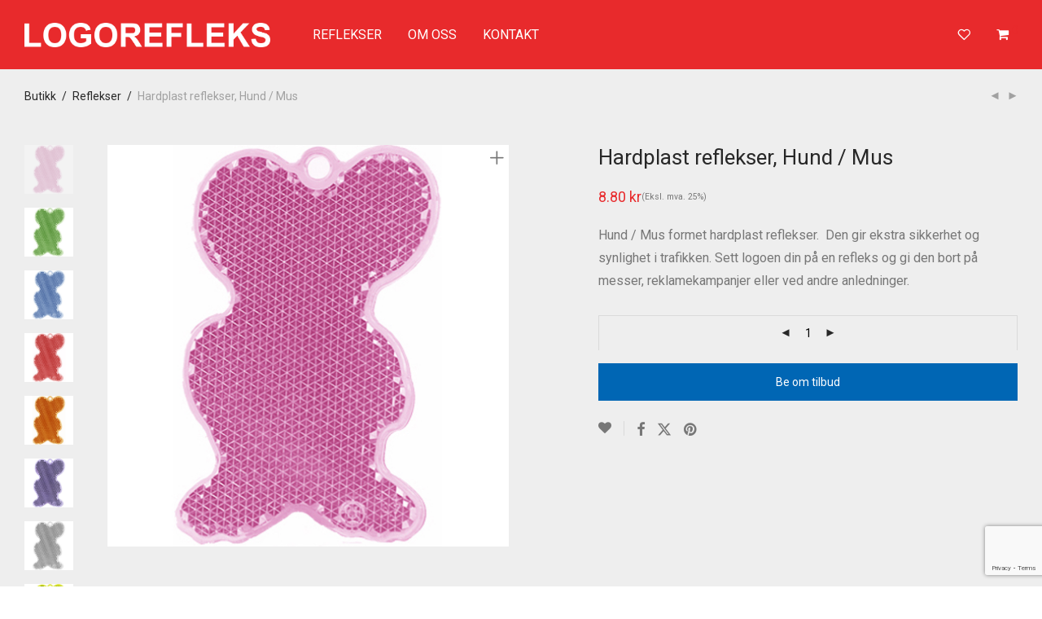

--- FILE ---
content_type: text/html; charset=UTF-8
request_url: https://www.logorefleks.no/product/hardplast-reflekser-hund-mus/
body_size: 125639
content:
<!DOCTYPE html>

<html lang="nb-NO" class="footer-sticky-1">
    <head>
        <meta charset="UTF-8">
        <meta name="viewport" content="width=device-width, initial-scale=1.0, maximum-scale=1.0, user-scalable=no">
		<title>Hardplast reflekser, Hund / Mus &#8211; Logorefleks</title>
<meta name='robots' content='max-image-preview:large' />
<link rel='dns-prefetch' href='//fonts.googleapis.com' />
<link rel="alternate" type="application/rss+xml" title="Logorefleks &raquo; strøm" href="https://www.logorefleks.no/feed/" />
<link rel="alternate" type="application/rss+xml" title="Logorefleks &raquo; kommentarstrøm" href="https://www.logorefleks.no/comments/feed/" />
<link rel="alternate" title="oEmbed (JSON)" type="application/json+oembed" href="https://www.logorefleks.no/wp-json/oembed/1.0/embed?url=https%3A%2F%2Fwww.logorefleks.no%2Fproduct%2Fhardplast-reflekser-hund-mus%2F" />
<link rel="alternate" title="oEmbed (XML)" type="text/xml+oembed" href="https://www.logorefleks.no/wp-json/oembed/1.0/embed?url=https%3A%2F%2Fwww.logorefleks.no%2Fproduct%2Fhardplast-reflekser-hund-mus%2F&#038;format=xml" />
<style id='wp-img-auto-sizes-contain-inline-css' type='text/css'>
img:is([sizes=auto i],[sizes^="auto," i]){contain-intrinsic-size:3000px 1500px}
/*# sourceURL=wp-img-auto-sizes-contain-inline-css */
</style>
<link data-minify="1" rel='stylesheet' id='js_composer_front-css' href='https://www.logorefleks.no/wp-content/cache/min/1/wp-content/themes/savoy/assets/css/visual-composer/nm-js_composer.css?ver=1768209813' type='text/css' media='all' />
<style id='wp-emoji-styles-inline-css' type='text/css'>

	img.wp-smiley, img.emoji {
		display: inline !important;
		border: none !important;
		box-shadow: none !important;
		height: 1em !important;
		width: 1em !important;
		margin: 0 0.07em !important;
		vertical-align: -0.1em !important;
		background: none !important;
		padding: 0 !important;
	}
/*# sourceURL=wp-emoji-styles-inline-css */
</style>
<style id='wp-block-library-inline-css' type='text/css'>
:root{--wp-block-synced-color:#7a00df;--wp-block-synced-color--rgb:122,0,223;--wp-bound-block-color:var(--wp-block-synced-color);--wp-editor-canvas-background:#ddd;--wp-admin-theme-color:#007cba;--wp-admin-theme-color--rgb:0,124,186;--wp-admin-theme-color-darker-10:#006ba1;--wp-admin-theme-color-darker-10--rgb:0,107,160.5;--wp-admin-theme-color-darker-20:#005a87;--wp-admin-theme-color-darker-20--rgb:0,90,135;--wp-admin-border-width-focus:2px}@media (min-resolution:192dpi){:root{--wp-admin-border-width-focus:1.5px}}.wp-element-button{cursor:pointer}:root .has-very-light-gray-background-color{background-color:#eee}:root .has-very-dark-gray-background-color{background-color:#313131}:root .has-very-light-gray-color{color:#eee}:root .has-very-dark-gray-color{color:#313131}:root .has-vivid-green-cyan-to-vivid-cyan-blue-gradient-background{background:linear-gradient(135deg,#00d084,#0693e3)}:root .has-purple-crush-gradient-background{background:linear-gradient(135deg,#34e2e4,#4721fb 50%,#ab1dfe)}:root .has-hazy-dawn-gradient-background{background:linear-gradient(135deg,#faaca8,#dad0ec)}:root .has-subdued-olive-gradient-background{background:linear-gradient(135deg,#fafae1,#67a671)}:root .has-atomic-cream-gradient-background{background:linear-gradient(135deg,#fdd79a,#004a59)}:root .has-nightshade-gradient-background{background:linear-gradient(135deg,#330968,#31cdcf)}:root .has-midnight-gradient-background{background:linear-gradient(135deg,#020381,#2874fc)}:root{--wp--preset--font-size--normal:16px;--wp--preset--font-size--huge:42px}.has-regular-font-size{font-size:1em}.has-larger-font-size{font-size:2.625em}.has-normal-font-size{font-size:var(--wp--preset--font-size--normal)}.has-huge-font-size{font-size:var(--wp--preset--font-size--huge)}.has-text-align-center{text-align:center}.has-text-align-left{text-align:left}.has-text-align-right{text-align:right}.has-fit-text{white-space:nowrap!important}#end-resizable-editor-section{display:none}.aligncenter{clear:both}.items-justified-left{justify-content:flex-start}.items-justified-center{justify-content:center}.items-justified-right{justify-content:flex-end}.items-justified-space-between{justify-content:space-between}.screen-reader-text{border:0;clip-path:inset(50%);height:1px;margin:-1px;overflow:hidden;padding:0;position:absolute;width:1px;word-wrap:normal!important}.screen-reader-text:focus{background-color:#ddd;clip-path:none;color:#444;display:block;font-size:1em;height:auto;left:5px;line-height:normal;padding:15px 23px 14px;text-decoration:none;top:5px;width:auto;z-index:100000}html :where(.has-border-color){border-style:solid}html :where([style*=border-top-color]){border-top-style:solid}html :where([style*=border-right-color]){border-right-style:solid}html :where([style*=border-bottom-color]){border-bottom-style:solid}html :where([style*=border-left-color]){border-left-style:solid}html :where([style*=border-width]){border-style:solid}html :where([style*=border-top-width]){border-top-style:solid}html :where([style*=border-right-width]){border-right-style:solid}html :where([style*=border-bottom-width]){border-bottom-style:solid}html :where([style*=border-left-width]){border-left-style:solid}html :where(img[class*=wp-image-]){height:auto;max-width:100%}:where(figure){margin:0 0 1em}html :where(.is-position-sticky){--wp-admin--admin-bar--position-offset:var(--wp-admin--admin-bar--height,0px)}@media screen and (max-width:600px){html :where(.is-position-sticky){--wp-admin--admin-bar--position-offset:0px}}

/*# sourceURL=wp-block-library-inline-css */
</style><link data-minify="1" rel='stylesheet' id='wc-blocks-style-css' href='https://www.logorefleks.no/wp-content/cache/min/1/wp-content/plugins/woocommerce/assets/client/blocks/wc-blocks.css?ver=1768209813' type='text/css' media='all' />
<style id='global-styles-inline-css' type='text/css'>
:root{--wp--preset--aspect-ratio--square: 1;--wp--preset--aspect-ratio--4-3: 4/3;--wp--preset--aspect-ratio--3-4: 3/4;--wp--preset--aspect-ratio--3-2: 3/2;--wp--preset--aspect-ratio--2-3: 2/3;--wp--preset--aspect-ratio--16-9: 16/9;--wp--preset--aspect-ratio--9-16: 9/16;--wp--preset--color--black: #000000;--wp--preset--color--cyan-bluish-gray: #abb8c3;--wp--preset--color--white: #ffffff;--wp--preset--color--pale-pink: #f78da7;--wp--preset--color--vivid-red: #cf2e2e;--wp--preset--color--luminous-vivid-orange: #ff6900;--wp--preset--color--luminous-vivid-amber: #fcb900;--wp--preset--color--light-green-cyan: #7bdcb5;--wp--preset--color--vivid-green-cyan: #00d084;--wp--preset--color--pale-cyan-blue: #8ed1fc;--wp--preset--color--vivid-cyan-blue: #0693e3;--wp--preset--color--vivid-purple: #9b51e0;--wp--preset--gradient--vivid-cyan-blue-to-vivid-purple: linear-gradient(135deg,rgb(6,147,227) 0%,rgb(155,81,224) 100%);--wp--preset--gradient--light-green-cyan-to-vivid-green-cyan: linear-gradient(135deg,rgb(122,220,180) 0%,rgb(0,208,130) 100%);--wp--preset--gradient--luminous-vivid-amber-to-luminous-vivid-orange: linear-gradient(135deg,rgb(252,185,0) 0%,rgb(255,105,0) 100%);--wp--preset--gradient--luminous-vivid-orange-to-vivid-red: linear-gradient(135deg,rgb(255,105,0) 0%,rgb(207,46,46) 100%);--wp--preset--gradient--very-light-gray-to-cyan-bluish-gray: linear-gradient(135deg,rgb(238,238,238) 0%,rgb(169,184,195) 100%);--wp--preset--gradient--cool-to-warm-spectrum: linear-gradient(135deg,rgb(74,234,220) 0%,rgb(151,120,209) 20%,rgb(207,42,186) 40%,rgb(238,44,130) 60%,rgb(251,105,98) 80%,rgb(254,248,76) 100%);--wp--preset--gradient--blush-light-purple: linear-gradient(135deg,rgb(255,206,236) 0%,rgb(152,150,240) 100%);--wp--preset--gradient--blush-bordeaux: linear-gradient(135deg,rgb(254,205,165) 0%,rgb(254,45,45) 50%,rgb(107,0,62) 100%);--wp--preset--gradient--luminous-dusk: linear-gradient(135deg,rgb(255,203,112) 0%,rgb(199,81,192) 50%,rgb(65,88,208) 100%);--wp--preset--gradient--pale-ocean: linear-gradient(135deg,rgb(255,245,203) 0%,rgb(182,227,212) 50%,rgb(51,167,181) 100%);--wp--preset--gradient--electric-grass: linear-gradient(135deg,rgb(202,248,128) 0%,rgb(113,206,126) 100%);--wp--preset--gradient--midnight: linear-gradient(135deg,rgb(2,3,129) 0%,rgb(40,116,252) 100%);--wp--preset--font-size--small: 13px;--wp--preset--font-size--medium: 20px;--wp--preset--font-size--large: 36px;--wp--preset--font-size--x-large: 42px;--wp--preset--spacing--20: 0.44rem;--wp--preset--spacing--30: 0.67rem;--wp--preset--spacing--40: 1rem;--wp--preset--spacing--50: 1.5rem;--wp--preset--spacing--60: 2.25rem;--wp--preset--spacing--70: 3.38rem;--wp--preset--spacing--80: 5.06rem;--wp--preset--shadow--natural: 6px 6px 9px rgba(0, 0, 0, 0.2);--wp--preset--shadow--deep: 12px 12px 50px rgba(0, 0, 0, 0.4);--wp--preset--shadow--sharp: 6px 6px 0px rgba(0, 0, 0, 0.2);--wp--preset--shadow--outlined: 6px 6px 0px -3px rgb(255, 255, 255), 6px 6px rgb(0, 0, 0);--wp--preset--shadow--crisp: 6px 6px 0px rgb(0, 0, 0);}:where(.is-layout-flex){gap: 0.5em;}:where(.is-layout-grid){gap: 0.5em;}body .is-layout-flex{display: flex;}.is-layout-flex{flex-wrap: wrap;align-items: center;}.is-layout-flex > :is(*, div){margin: 0;}body .is-layout-grid{display: grid;}.is-layout-grid > :is(*, div){margin: 0;}:where(.wp-block-columns.is-layout-flex){gap: 2em;}:where(.wp-block-columns.is-layout-grid){gap: 2em;}:where(.wp-block-post-template.is-layout-flex){gap: 1.25em;}:where(.wp-block-post-template.is-layout-grid){gap: 1.25em;}.has-black-color{color: var(--wp--preset--color--black) !important;}.has-cyan-bluish-gray-color{color: var(--wp--preset--color--cyan-bluish-gray) !important;}.has-white-color{color: var(--wp--preset--color--white) !important;}.has-pale-pink-color{color: var(--wp--preset--color--pale-pink) !important;}.has-vivid-red-color{color: var(--wp--preset--color--vivid-red) !important;}.has-luminous-vivid-orange-color{color: var(--wp--preset--color--luminous-vivid-orange) !important;}.has-luminous-vivid-amber-color{color: var(--wp--preset--color--luminous-vivid-amber) !important;}.has-light-green-cyan-color{color: var(--wp--preset--color--light-green-cyan) !important;}.has-vivid-green-cyan-color{color: var(--wp--preset--color--vivid-green-cyan) !important;}.has-pale-cyan-blue-color{color: var(--wp--preset--color--pale-cyan-blue) !important;}.has-vivid-cyan-blue-color{color: var(--wp--preset--color--vivid-cyan-blue) !important;}.has-vivid-purple-color{color: var(--wp--preset--color--vivid-purple) !important;}.has-black-background-color{background-color: var(--wp--preset--color--black) !important;}.has-cyan-bluish-gray-background-color{background-color: var(--wp--preset--color--cyan-bluish-gray) !important;}.has-white-background-color{background-color: var(--wp--preset--color--white) !important;}.has-pale-pink-background-color{background-color: var(--wp--preset--color--pale-pink) !important;}.has-vivid-red-background-color{background-color: var(--wp--preset--color--vivid-red) !important;}.has-luminous-vivid-orange-background-color{background-color: var(--wp--preset--color--luminous-vivid-orange) !important;}.has-luminous-vivid-amber-background-color{background-color: var(--wp--preset--color--luminous-vivid-amber) !important;}.has-light-green-cyan-background-color{background-color: var(--wp--preset--color--light-green-cyan) !important;}.has-vivid-green-cyan-background-color{background-color: var(--wp--preset--color--vivid-green-cyan) !important;}.has-pale-cyan-blue-background-color{background-color: var(--wp--preset--color--pale-cyan-blue) !important;}.has-vivid-cyan-blue-background-color{background-color: var(--wp--preset--color--vivid-cyan-blue) !important;}.has-vivid-purple-background-color{background-color: var(--wp--preset--color--vivid-purple) !important;}.has-black-border-color{border-color: var(--wp--preset--color--black) !important;}.has-cyan-bluish-gray-border-color{border-color: var(--wp--preset--color--cyan-bluish-gray) !important;}.has-white-border-color{border-color: var(--wp--preset--color--white) !important;}.has-pale-pink-border-color{border-color: var(--wp--preset--color--pale-pink) !important;}.has-vivid-red-border-color{border-color: var(--wp--preset--color--vivid-red) !important;}.has-luminous-vivid-orange-border-color{border-color: var(--wp--preset--color--luminous-vivid-orange) !important;}.has-luminous-vivid-amber-border-color{border-color: var(--wp--preset--color--luminous-vivid-amber) !important;}.has-light-green-cyan-border-color{border-color: var(--wp--preset--color--light-green-cyan) !important;}.has-vivid-green-cyan-border-color{border-color: var(--wp--preset--color--vivid-green-cyan) !important;}.has-pale-cyan-blue-border-color{border-color: var(--wp--preset--color--pale-cyan-blue) !important;}.has-vivid-cyan-blue-border-color{border-color: var(--wp--preset--color--vivid-cyan-blue) !important;}.has-vivid-purple-border-color{border-color: var(--wp--preset--color--vivid-purple) !important;}.has-vivid-cyan-blue-to-vivid-purple-gradient-background{background: var(--wp--preset--gradient--vivid-cyan-blue-to-vivid-purple) !important;}.has-light-green-cyan-to-vivid-green-cyan-gradient-background{background: var(--wp--preset--gradient--light-green-cyan-to-vivid-green-cyan) !important;}.has-luminous-vivid-amber-to-luminous-vivid-orange-gradient-background{background: var(--wp--preset--gradient--luminous-vivid-amber-to-luminous-vivid-orange) !important;}.has-luminous-vivid-orange-to-vivid-red-gradient-background{background: var(--wp--preset--gradient--luminous-vivid-orange-to-vivid-red) !important;}.has-very-light-gray-to-cyan-bluish-gray-gradient-background{background: var(--wp--preset--gradient--very-light-gray-to-cyan-bluish-gray) !important;}.has-cool-to-warm-spectrum-gradient-background{background: var(--wp--preset--gradient--cool-to-warm-spectrum) !important;}.has-blush-light-purple-gradient-background{background: var(--wp--preset--gradient--blush-light-purple) !important;}.has-blush-bordeaux-gradient-background{background: var(--wp--preset--gradient--blush-bordeaux) !important;}.has-luminous-dusk-gradient-background{background: var(--wp--preset--gradient--luminous-dusk) !important;}.has-pale-ocean-gradient-background{background: var(--wp--preset--gradient--pale-ocean) !important;}.has-electric-grass-gradient-background{background: var(--wp--preset--gradient--electric-grass) !important;}.has-midnight-gradient-background{background: var(--wp--preset--gradient--midnight) !important;}.has-small-font-size{font-size: var(--wp--preset--font-size--small) !important;}.has-medium-font-size{font-size: var(--wp--preset--font-size--medium) !important;}.has-large-font-size{font-size: var(--wp--preset--font-size--large) !important;}.has-x-large-font-size{font-size: var(--wp--preset--font-size--x-large) !important;}
/*# sourceURL=global-styles-inline-css */
</style>

<style id='classic-theme-styles-inline-css' type='text/css'>
/*! This file is auto-generated */
.wp-block-button__link{color:#fff;background-color:#32373c;border-radius:9999px;box-shadow:none;text-decoration:none;padding:calc(.667em + 2px) calc(1.333em + 2px);font-size:1.125em}.wp-block-file__button{background:#32373c;color:#fff;text-decoration:none}
/*# sourceURL=/wp-includes/css/classic-themes.min.css */
</style>
<link rel='stylesheet' id='photoswipe-css' href='https://www.logorefleks.no/wp-content/plugins/woocommerce/assets/css/photoswipe/photoswipe.min.css?ver=10.4.3' type='text/css' media='all' />
<link rel='stylesheet' id='photoswipe-default-skin-css' href='https://www.logorefleks.no/wp-content/plugins/woocommerce/assets/css/photoswipe/default-skin/default-skin.min.css?ver=10.4.3' type='text/css' media='all' />
<style id='woocommerce-inline-inline-css' type='text/css'>
.woocommerce form .form-row .required { visibility: visible; }
/*# sourceURL=woocommerce-inline-inline-css */
</style>
<link data-minify="1" rel='stylesheet' id='contact-form-7-css' href='https://www.logorefleks.no/wp-content/cache/min/1/wp-content/plugins/contact-form-7/includes/css/styles.css?ver=1768209813' type='text/css' media='all' />
<link data-minify="1" rel='stylesheet' id='wpcf7-redirect-script-frontend-css' href='https://www.logorefleks.no/wp-content/cache/min/1/wp-content/plugins/wpcf7-redirect/build/assets/frontend-script.css?ver=1768209813' type='text/css' media='all' />
<link data-minify="1" rel='stylesheet' id='yith_ywraq_frontend-css' href='https://www.logorefleks.no/wp-content/cache/min/1/wp-content/plugins/yith-woocommerce-request-a-quote-premium/assets/css/ywraq-frontend.css?ver=1768209813' type='text/css' media='all' />
<style id='yith_ywraq_frontend-inline-css' type='text/css'>
:root {
		--ywraq_layout_button_bg_color: #0066b4;
		--ywraq_layout_button_bg_color_hover: #044a80;
		--ywraq_layout_button_border_color: #0066b4;
		--ywraq_layout_button_border_color_hover: #044a80;
		--ywraq_layout_button_color: #fff;
		--ywraq_layout_button_color_hover: #fff;
		
		--ywraq_checkout_button_bg_color: #0066b4;
		--ywraq_checkout_button_bg_color_hover: #044a80;
		--ywraq_checkout_button_border_color: #0066b4;
		--ywraq_checkout_button_border_color_hover: #044a80;
		--ywraq_checkout_button_color: #ffffff;
		--ywraq_checkout_button_color_hover: #ffffff;
		
		--ywraq_accept_button_bg_color: #0066b4;
		--ywraq_accept_button_bg_color_hover: #044a80;
		--ywraq_accept_button_border_color: #0066b4;
		--ywraq_accept_button_border_color_hover: #044a80;
		--ywraq_accept_button_color: #ffffff;
		--ywraq_accept_button_color_hover: #ffffff;
		
		--ywraq_reject_button_bg_color: transparent;
		--ywraq_reject_button_bg_color_hover: #CC2B2B;
		--ywraq_reject_button_border_color: #CC2B2B;
		--ywraq_reject_button_border_color_hover: #CC2B2B;
		--ywraq_reject_button_color: #CC2B2B;
		--ywraq_reject_button_color_hover: #ffffff;
		}		

.cart button.single_add_to_cart_button, .cart a.single_add_to_cart_button{
	                 display:none!important;
	                }
/*# sourceURL=yith_ywraq_frontend-inline-css */
</style>
<link data-minify="1" rel='stylesheet' id='cf7cf-style-css' href='https://www.logorefleks.no/wp-content/cache/min/1/wp-content/plugins/cf7-conditional-fields/style.css?ver=1768209813' type='text/css' media='all' />
<link data-minify="1" rel='stylesheet' id='nm-portfolio-css' href='https://www.logorefleks.no/wp-content/cache/min/1/wp-content/plugins/nm-portfolio/assets/css/nm-portfolio.css?ver=1768209813' type='text/css' media='all' />
<link rel='stylesheet' id='normalize-css' href='https://www.logorefleks.no/wp-content/themes/savoy/assets/css/third-party/normalize.min.css?ver=3.0.2' type='text/css' media='all' />
<link rel='stylesheet' id='slick-slider-css' href='https://www.logorefleks.no/wp-content/themes/savoy/assets/css/third-party/slick.min.css?ver=1.5.5' type='text/css' media='all' />
<link rel='stylesheet' id='slick-slider-theme-css' href='https://www.logorefleks.no/wp-content/themes/savoy/assets/css/third-party/slick-theme.min.css?ver=1.5.5' type='text/css' media='all' />
<link rel='stylesheet' id='magnific-popup-css' href='https://www.logorefleks.no/wp-content/themes/savoy/assets/css/third-party/magnific-popup.min.css?ver=6.9' type='text/css' media='all' />
<link data-minify="1" rel='stylesheet' id='nm-grid-css' href='https://www.logorefleks.no/wp-content/cache/min/1/wp-content/themes/savoy/assets/css/grid.css?ver=1768209813' type='text/css' media='all' />
<link rel='stylesheet' id='selectod-css' href='https://www.logorefleks.no/wp-content/themes/savoy/assets/css/third-party/selectod.min.css?ver=3.8.1' type='text/css' media='all' />
<link data-minify="1" rel='stylesheet' id='nm-shop-css' href='https://www.logorefleks.no/wp-content/cache/min/1/wp-content/themes/savoy/assets/css/shop.css?ver=1768209813' type='text/css' media='all' />
<link data-minify="1" rel='stylesheet' id='nm-icons-css' href='https://www.logorefleks.no/wp-content/cache/min/1/wp-content/themes/savoy/assets/css/font-icons/theme-icons/theme-icons.min.css?ver=1768209813' type='text/css' media='all' />
<link data-minify="1" rel='stylesheet' id='nm-core-css' href='https://www.logorefleks.no/wp-content/cache/min/1/wp-content/themes/savoy/style.css?ver=1768209813' type='text/css' media='all' />
<link data-minify="1" rel='stylesheet' id='nm-elements-css' href='https://www.logorefleks.no/wp-content/cache/min/1/wp-content/themes/savoy/assets/css/elements.css?ver=1768209813' type='text/css' media='all' />
<link rel='stylesheet' id='redux-google-fonts-nm_theme_options-css' href='https://fonts.googleapis.com/css?family=Roboto%3A100%2C300%2C400%2C500%2C700%2C900%2C100italic%2C300italic%2C400italic%2C500italic%2C700italic%2C900italic&#038;ver=1764140710' type='text/css' media='all' />
<script type="text/javascript" src="https://www.logorefleks.no/wp-includes/js/jquery/jquery.min.js?ver=3.7.1" id="jquery-core-js" defer></script>
<script type="text/javascript" src="https://www.logorefleks.no/wp-includes/js/jquery/jquery-migrate.min.js?ver=3.4.1" id="jquery-migrate-js" defer></script>
<script type="text/javascript" src="https://www.logorefleks.no/wp-content/plugins/woocommerce/assets/js/jquery-blockui/jquery.blockUI.min.js?ver=2.7.0-wc.10.4.3" id="wc-jquery-blockui-js" defer="defer" data-wp-strategy="defer"></script>
<script type="text/javascript" id="wc-add-to-cart-js-extra">
/* <![CDATA[ */
var wc_add_to_cart_params = {"ajax_url":"/wp-admin/admin-ajax.php","wc_ajax_url":"/?wc-ajax=%%endpoint%%","i18n_view_cart":"Vis handlekurv","cart_url":"https://www.logorefleks.no/cart/","is_cart":"","cart_redirect_after_add":"no"};
//# sourceURL=wc-add-to-cart-js-extra
/* ]]> */
</script>
<script type="text/javascript" src="https://www.logorefleks.no/wp-content/plugins/woocommerce/assets/js/frontend/add-to-cart.min.js?ver=10.4.3" id="wc-add-to-cart-js" defer="defer" data-wp-strategy="defer"></script>
<script type="text/javascript" src="https://www.logorefleks.no/wp-content/plugins/woocommerce/assets/js/flexslider/jquery.flexslider.min.js?ver=2.7.2-wc.10.4.3" id="wc-flexslider-js" defer="defer" data-wp-strategy="defer"></script>
<script type="text/javascript" src="https://www.logorefleks.no/wp-content/plugins/woocommerce/assets/js/photoswipe/photoswipe.min.js?ver=4.1.1-wc.10.4.3" id="wc-photoswipe-js" defer="defer" data-wp-strategy="defer"></script>
<script type="text/javascript" src="https://www.logorefleks.no/wp-content/plugins/woocommerce/assets/js/photoswipe/photoswipe-ui-default.min.js?ver=4.1.1-wc.10.4.3" id="wc-photoswipe-ui-default-js" defer="defer" data-wp-strategy="defer"></script>
<script type="text/javascript" id="wc-single-product-js-extra">
/* <![CDATA[ */
var wc_single_product_params = {"i18n_required_rating_text":"Vennligst velg en vurdering","i18n_rating_options":["1 av 5 stjerner","2 av 5 stjerner","3 av 5 stjerner","4 av 5 stjerner","5 av 5 stjerner"],"i18n_product_gallery_trigger_text":"Se bildegalleri i fullskjerm","review_rating_required":"yes","flexslider":{"rtl":false,"animation":"fade","smoothHeight":false,"directionNav":true,"controlNav":"thumbnails","slideshow":false,"animationSpeed":300,"animationLoop":false,"allowOneSlide":false},"zoom_enabled":"","zoom_options":[],"photoswipe_enabled":"1","photoswipe_options":{"shareEl":true,"closeOnScroll":false,"history":false,"hideAnimationDuration":0,"showAnimationDuration":0,"showHideOpacity":true,"bgOpacity":1,"loop":false,"closeOnVerticalDrag":false,"barsSize":{"top":0,"bottom":0},"tapToClose":true,"tapToToggleControls":false,"shareButtons":[{"id":"facebook","label":"Share on Facebook","url":"https://www.facebook.com/sharer/sharer.php?u={{url}}"},{"id":"twitter","label":"Tweet","url":"https://twitter.com/intent/tweet?text={{text}}&url={{url}}"},{"id":"pinterest","label":"Pin it","url":"http://www.pinterest.com/pin/create/button/?url={{url}}&media={{image_url}}&description={{text}}"},{"id":"download","label":"Download image","url":"{{raw_image_url}}","download":true}]},"flexslider_enabled":"1"};
//# sourceURL=wc-single-product-js-extra
/* ]]> */
</script>
<script type="text/javascript" src="https://www.logorefleks.no/wp-content/plugins/woocommerce/assets/js/frontend/single-product.min.js?ver=10.4.3" id="wc-single-product-js" defer="defer" data-wp-strategy="defer"></script>
<script type="text/javascript" src="https://www.logorefleks.no/wp-content/plugins/woocommerce/assets/js/js-cookie/js.cookie.min.js?ver=2.1.4-wc.10.4.3" id="wc-js-cookie-js" defer="defer" data-wp-strategy="defer"></script>
<script type="text/javascript" id="woocommerce-js-extra">
/* <![CDATA[ */
var woocommerce_params = {"ajax_url":"/wp-admin/admin-ajax.php","wc_ajax_url":"/?wc-ajax=%%endpoint%%","i18n_password_show":"Vis passord","i18n_password_hide":"Skjul passord"};
//# sourceURL=woocommerce-js-extra
/* ]]> */
</script>
<script type="text/javascript" src="https://www.logorefleks.no/wp-content/plugins/woocommerce/assets/js/frontend/woocommerce.min.js?ver=10.4.3" id="woocommerce-js" defer="defer" data-wp-strategy="defer"></script>
<script type="text/javascript" id="wc-cart-fragments-js-extra">
/* <![CDATA[ */
var wc_cart_fragments_params = {"ajax_url":"/wp-admin/admin-ajax.php","wc_ajax_url":"/?wc-ajax=%%endpoint%%","cart_hash_key":"wc_cart_hash_72cd996e43d1c8c937ebfcc99d0a1082","fragment_name":"wc_fragments_72cd996e43d1c8c937ebfcc99d0a1082","request_timeout":"5000"};
//# sourceURL=wc-cart-fragments-js-extra
/* ]]> */
</script>
<script type="text/javascript" src="https://www.logorefleks.no/wp-content/plugins/woocommerce/assets/js/frontend/cart-fragments.min.js?ver=10.4.3" id="wc-cart-fragments-js" defer="defer" data-wp-strategy="defer"></script>
<script></script><link rel="https://api.w.org/" href="https://www.logorefleks.no/wp-json/" /><link rel="alternate" title="JSON" type="application/json" href="https://www.logorefleks.no/wp-json/wp/v2/product/1788" /><link rel="EditURI" type="application/rsd+xml" title="RSD" href="https://www.logorefleks.no/xmlrpc.php?rsd" />
<meta name="generator" content="WordPress 6.9" />
<meta name="generator" content="WooCommerce 10.4.3" />
<link rel="canonical" href="https://www.logorefleks.no/product/hardplast-reflekser-hund-mus/" />
<link rel='shortlink' href='https://www.logorefleks.no/?p=1788' />
<!-- Google Tag Manager -->
<script>(function(w,d,s,l,i){w[l]=w[l]||[];w[l].push({'gtm.start':
new Date().getTime(),event:'gtm.js'});var f=d.getElementsByTagName(s)[0],
j=d.createElement(s),dl=l!='dataLayer'?'&l='+l:'';j.async=true;j.src=
'https://www.googletagmanager.com/gtm.js?id='+i+dl;f.parentNode.insertBefore(j,f);
})(window,document,'script','dataLayer','GTM-M3K3NXW');</script>
<!-- End Google Tag Manager -->

<!-- Google Tag Manager (noscript) -->
<noscript><iframe src="https://www.googletagmanager.com/ns.html?id=GTM-M3K3NXW"
height="0" width="0" style="display:none;visibility:hidden"></iframe></noscript>
<!-- End Google Tag Manager (noscript) --><style>div.woocommerce-variation-add-to-cart-disabled { display: none ! important; }</style>	<noscript><style>.woocommerce-product-gallery{ opacity: 1 !important; }</style></noscript>
	<style type="text/css">.recentcomments a{display:inline !important;padding:0 !important;margin:0 !important;}</style><meta name="generator" content="Powered by WPBakery Page Builder - drag and drop page builder for WordPress."/>
<style type="text/css" class="nm-custom-styles">:root{ --nm--font-size-xsmall:14px;--nm--font-size-small:14px;--nm--font-size-medium:16px;--nm--font-size-large:18px;--nm--color-font:#777777;--nm--color-font-strong:#282828;--nm--color-font-highlight:#e82a2c;--nm--color-border:#eeeeee;--nm--color-divider:#cccccc;--nm--color-button:#ffffff;--nm--color-button-background:#282828;--nm--color-body-background:#ffffff;--nm--border-radius-container:0px;--nm--border-radius-image:0px;--nm--border-radius-image-fullwidth:0px;--nm--border-radius-inputs:0px;--nm--border-radius-button:0px;--nm--mobile-menu-color-font:#555555;--nm--mobile-menu-color-font-hover:#282828;--nm--mobile-menu-color-border:#eeeeee;--nm--mobile-menu-color-background:#ffffff;--nm--shop-preloader-color:#ffffff;--nm--shop-preloader-gradient:linear-gradient(90deg, rgba(238,238,238,0) 20%, rgba(238,238,238,0.3) 50%, rgba(238,238,238,0) 70%);--nm--shop-rating-color:#dc9814;--nm--single-product-background-color:#eeeeee;--nm--single-product-background-color-mobile:#eeeeee;--nm--single-product-mobile-gallery-width:500px;}body{font-family:"Roboto",sans-serif;}.nm-menu li a{font-size:16px;font-weight:normal;}#nm-mobile-menu .menu > li > a{font-weight:normal;}#nm-mobile-menu-main-ul.menu > li > a{font-size:15px;}#nm-mobile-menu-secondary-ul.menu li a,#nm-mobile-menu .sub-menu a{font-size:13px;}.vc_tta.vc_tta-accordion .vc_tta-panel-title > a,.vc_tta.vc_general .vc_tta-tab > a,.nm-team-member-content h2,.nm-post-slider-content h3,.vc_pie_chart .wpb_pie_chart_heading,.wpb_content_element .wpb_tour_tabs_wrapper .wpb_tabs_nav a,.wpb_content_element .wpb_accordion_header a,#order_review .shop_table tfoot .order-total,#order_review .shop_table tfoot .order-total,.cart-collaterals .shop_table tr.order-total,.shop_table.cart .nm-product-details a,#nm-shop-sidebar-popup #nm-shop-search input,.nm-shop-categories li a,.nm-shop-filter-menu li a,.woocommerce-message,.woocommerce-info,.woocommerce-error,blockquote,.commentlist .comment .comment-text .meta strong,.nm-related-posts-content h3,.nm-blog-no-results h1,.nm-term-description,.nm-blog-categories-list li a,.nm-blog-categories-toggle li a,.nm-blog-heading h1,#nm-mobile-menu-top-ul .nm-mobile-menu-item-search input{font-size:18px;}@media all and (max-width:768px){.vc_toggle_title h3{font-size:18px;}}@media all and (max-width:400px){#nm-shop-search input{font-size:18px;}}.add_to_cart_inline .add_to_cart_button,.add_to_cart_inline .amount,.nm-product-category-text > a,.nm-testimonial-description,.nm-feature h3,.nm_btn,.vc_toggle_content,.nm-message-box,.wpb_text_column,#nm-wishlist-table ul li.title .woocommerce-loop-product__title,.nm-order-track-top p,.customer_details h3,.woocommerce-order-details .order_details tbody,.woocommerce-MyAccount-content .shop_table tr th,.woocommerce-MyAccount-navigation ul li a,.nm-MyAccount-user-info .nm-username,.nm-MyAccount-dashboard,.nm-myaccount-lost-reset-password h2,.nm-login-form-divider span,.woocommerce-thankyou-order-details li strong,.woocommerce-order-received h3,#order_review .shop_table tbody .product-name,.woocommerce-checkout .nm-coupon-popup-wrap .nm-shop-notice,.nm-checkout-login-coupon .nm-shop-notice,.shop_table.cart .nm-product-quantity-pricing .product-subtotal,.shop_table.cart .product-quantity,.shop_attributes tr th,.shop_attributes tr td,#tab-description,.woocommerce-tabs .tabs li a,.woocommerce-product-details__short-description,.nm-shop-no-products h3,.nm-infload-controls a,#nm-shop-browse-wrap .term-description,.list_nosep .nm-shop-categories .nm-shop-sub-categories li a,.nm-shop-taxonomy-text .term-description,.nm-shop-loop-details h3,.woocommerce-loop-category__title,div.wpcf7-response-output,.wpcf7 .wpcf7-form-control,.widget_search button,.widget_product_search #searchsubmit,#wp-calendar caption,.widget .nm-widget-title,.post .entry-content,.comment-form p label,.no-comments,.commentlist .pingback p,.commentlist .trackback p,.commentlist .comment .comment-text .description,.nm-search-results .nm-post-content,.post-password-form > p:first-child,.nm-post-pagination a .long-title,.nm-blog-list .nm-post-content,.nm-blog-grid .nm-post-content,.nm-blog-classic .nm-post-content,.nm-blog-pagination a,.nm-blog-categories-list.columns li a,.page-numbers li a,.page-numbers li span,#nm-widget-panel .total,#nm-widget-panel .nm-cart-panel-item-price .amount,#nm-widget-panel .quantity .qty,#nm-widget-panel .nm-cart-panel-quantity-pricing > span.quantity,#nm-widget-panel .product-quantity,.nm-cart-panel-product-title,#nm-widget-panel .product_list_widget .empty,#nm-cart-panel-loader h5,.nm-widget-panel-header,.button,input[type=submit]{font-size:16px;}@media all and (max-width:991px){#nm-shop-sidebar .widget .nm-widget-title,.nm-shop-categories li a{font-size:16px;}}@media all and (max-width:768px){.vc_tta.vc_tta-accordion .vc_tta-panel-title > a,.vc_tta.vc_tta-tabs.vc_tta-tabs-position-left .vc_tta-tab > a,.vc_tta.vc_tta-tabs.vc_tta-tabs-position-top .vc_tta-tab > a,.wpb_content_element .wpb_tour_tabs_wrapper .wpb_tabs_nav a,.wpb_content_element .wpb_accordion_header a,.nm-term-description{font-size:16px;}}@media all and (max-width:550px){.shop_table.cart .nm-product-details a,.nm-shop-notice,.nm-related-posts-content h3{font-size:16px;}}@media all and (max-width:400px){.nm-product-category-text .nm-product-category-heading,.nm-team-member-content h2,#nm-wishlist-empty h1,.cart-empty,.nm-shop-filter-menu li a,.nm-blog-categories-list li a{font-size:16px;}}.vc_progress_bar .vc_single_bar .vc_label,.woocommerce-tabs .tabs li a span,#nm-shop-sidebar-popup-reset-button,#nm-shop-sidebar-popup .nm-shop-sidebar .widget:last-child .nm-widget-title,#nm-shop-sidebar-popup .nm-shop-sidebar .widget .nm-widget-title,.woocommerce-loop-category__title .count,span.wpcf7-not-valid-tip,.widget_rss ul li .rss-date,.wp-caption-text,.comment-respond h3 #cancel-comment-reply-link,.nm-blog-categories-toggle li .count,.nm-menu-wishlist-count,.nm-menu li.nm-menu-offscreen .nm-menu-cart-count,.nm-menu-cart .count,.nm-menu .sub-menu li a,body{font-size:14px;}@media all and (max-width:768px){.wpcf7 .wpcf7-form-control{font-size:14px;}}@media all and (max-width:400px){.nm-blog-grid .nm-post-content,.header-mobile-default .nm-menu-cart.no-icon .count{font-size:14px;}}#nm-wishlist-table .nm-variations-list,.nm-MyAccount-user-info .nm-logout-button.border,#order_review .place-order noscript,#payment .payment_methods li .payment_box,#order_review .shop_table tfoot .woocommerce-remove-coupon,.cart-collaterals .shop_table tr.cart-discount td a,#nm-shop-sidebar-popup #nm-shop-search-notice,.wc-item-meta,.variation,.woocommerce-password-hint,.woocommerce-password-strength,.nm-validation-inline-notices .form-row.woocommerce-invalid-required-field:after{font-size:14px;}body{font-weight:normal;}h1, .h1-size{font-weight:normal;}h2, .h2-size{font-weight:normal;}h3, .h3-size{font-weight:normal;}h4, .h4-size,h5, .h5-size,h6, .h6-size{font-weight:normal;}body{color:#777777;}.nm-portfolio-single-back a span {background:#777777;}.mfp-close,.wpb_content_element .wpb_tour_tabs_wrapper .wpb_tabs_nav li.ui-tabs-active a,.vc_pie_chart .vc_pie_chart_value,.vc_progress_bar .vc_single_bar .vc_label .vc_label_units,.nm-testimonial-description,.form-row label,.woocommerce-form__label,#nm-shop-search-close:hover,.products .price .amount,.nm-shop-loop-actions > a,.nm-shop-loop-actions > a:active,.nm-shop-loop-actions > a:focus,.nm-infload-controls a,.woocommerce-breadcrumb a, .woocommerce-breadcrumb span,.variations,.woocommerce-grouped-product-list-item__label a,.woocommerce-grouped-product-list-item__price ins .amount,.woocommerce-grouped-product-list-item__price > .amount,.nm-quantity-wrap .quantity .nm-qty-minus,.nm-quantity-wrap .quantity .nm-qty-plus,.product .summary .single_variation_wrap .nm-quantity-wrap label:not(.nm-qty-label-abbrev),.woocommerce-tabs .tabs li.active a,.shop_attributes th,.product_meta,.shop_table.cart .nm-product-details a,.shop_table.cart .product-quantity,.shop_table.cart .nm-product-quantity-pricing .product-subtotal,.shop_table.cart .product-remove a,.cart-collaterals,.nm-cart-empty,#order_review .shop_table,#payment .payment_methods li label,.woocommerce-thankyou-order-details li strong,.wc-bacs-bank-details li strong,.nm-MyAccount-user-info .nm-username strong,.woocommerce-MyAccount-navigation ul li a:hover,.woocommerce-MyAccount-navigation ul li.is-active a,.woocommerce-table--order-details,#nm-wishlist-empty .note i,a.dark,a:hover,.nm-blog-heading h1 strong,.nm-post-header .nm-post-meta a,.nm-post-pagination a,.commentlist > li .comment-text .meta strong,.commentlist > li .comment-text .meta strong a,.comment-form p label,.entry-content strong,blockquote,blockquote p,.widget_search button,.widget_product_search #searchsubmit,.widget_recent_comments ul li .comment-author-link,.widget_recent_comments ul li:before{color:#282828;}@media all and (max-width: 991px){.nm-shop-menu .nm-shop-filter-menu li a:hover,.nm-shop-menu .nm-shop-filter-menu li.active a,#nm-shop-sidebar .widget.show .nm-widget-title,#nm-shop-sidebar .widget .nm-widget-title:hover{color:#282828;}}.nm-portfolio-single-back a:hover span{background:#282828;}.wpb_content_element .wpb_tour_tabs_wrapper .wpb_tabs_nav a,.wpb_content_element .wpb_accordion_header a,#nm-shop-search-close,.woocommerce-breadcrumb,.nm-single-product-menu a,.star-rating:before,.woocommerce-tabs .tabs li a,.product_meta span.sku,.product_meta a,.nm-post-meta,.nm-post-pagination a .short-title,.commentlist > li .comment-text .meta time{color:#a1a1a1;}.vc_toggle_title i,#nm-wishlist-empty p.icon i,h1{color:#282828;}h2{color:#282828;}h3{color:#282828;}h4, h5, h6{color:#282828;}a,a.dark:hover,a.gray:hover,a.invert-color:hover,.nm-highlight-text,.nm-highlight-text h1,.nm-highlight-text h2,.nm-highlight-text h3,.nm-highlight-text h4,.nm-highlight-text h5,.nm-highlight-text h6,.nm-highlight-text p,.nm-menu-wishlist-count,.nm-menu-cart a .count,.nm-menu li.nm-menu-offscreen .nm-menu-cart-count,.page-numbers li span.current,.page-numbers li a:hover,.nm-blog .sticky .nm-post-thumbnail:before,.nm-blog .category-sticky .nm-post-thumbnail:before,.nm-blog-categories-list li a:hover,.nm-blog-categories ul li.current-cat a,.widget ul li.active,.widget ul li a:hover,.widget ul li a:focus,.widget ul li a.active,#wp-calendar tbody td a,.nm-banner-link.type-txt:hover,.nm-banner.text-color-light .nm-banner-link.type-txt:hover,.nm-portfolio-categories li.current a,.add_to_cart_inline ins,.nm-product-categories.layout-separated .product-category:hover .nm-product-category-text > a,.woocommerce-breadcrumb a:hover,.products .price ins .amount,.products .price ins,.no-touch .nm-shop-loop-actions > a:hover,.nm-shop-menu ul li a:hover,.nm-shop-menu ul li.current-cat > a,.nm-shop-menu ul li.active a,.nm-shop-heading span,.nm-single-product-menu a:hover,.woocommerce-product-gallery__trigger:hover,.woocommerce-product-gallery .flex-direction-nav a:hover,.product-summary .price .amount,.product-summary .price ins,.product .summary .price .amount,.nm-product-wishlist-button-wrap a.added:active,.nm-product-wishlist-button-wrap a.added:focus,.nm-product-wishlist-button-wrap a.added:hover,.nm-product-wishlist-button-wrap a.added,.woocommerce-tabs .tabs li a span,.product_meta a:hover,.nm-order-view .commentlist li .comment-text .meta,.nm_widget_price_filter ul li.current,.post-type-archive-product .widget_product_categories .product-categories > li:first-child > a,.widget_product_categories ul li.current-cat > a,.widget_layered_nav ul li.chosen a,.widget_layered_nav_filters ul li.chosen a,.product_list_widget li ins .amount,.woocommerce.widget_rating_filter .wc-layered-nav-rating.chosen > a,.nm-wishlist-button.added:active,.nm-wishlist-button.added:focus,.nm-wishlist-button.added:hover,.nm-wishlist-button.added,.slick-prev:not(.slick-disabled):hover,.slick-next:not(.slick-disabled):hover,.flickity-button:hover,.nm-portfolio-categories li a:hover{color:#e82a2c;}.nm-blog-categories ul li.current-cat a,.nm-portfolio-categories li.current a,.woocommerce-product-gallery.pagination-enabled .flex-control-thumbs li img.flex-active,.widget_layered_nav ul li.chosen a,.widget_layered_nav_filters ul li.chosen a,.slick-dots li.slick-active button,.flickity-page-dots .dot.is-selected{border-color:#e82a2c;}.nm-image-overlay:before,.nm-image-overlay:after,.gallery-icon:before,.gallery-icon:after,.widget_tag_cloud a:hover,.widget_product_tag_cloud a:hover{background:#e82a2c;}@media all and (max-width:400px){.woocommerce-product-gallery.pagination-enabled .flex-control-thumbs li img.flex-active,.slick-dots li.slick-active button,.flickity-page-dots .dot.is-selected{background:#e82a2c;}}.header-border-1 .nm-header,.nm-blog-list .nm-post-divider,#nm-blog-pagination.infinite-load,.nm-post-pagination,.no-post-comments .nm-related-posts,.nm-footer-widgets.has-border,#nm-shop-browse-wrap.nm-shop-description-borders .term-description,.nm-shop-sidebar-default #nm-shop-sidebar .widget,.products.grid-list li:not(:last-child) .nm-shop-loop-product-wrap,.nm-infload-controls a,.woocommerce-tabs,.upsells,.related,.shop_table.cart tr td,#order_review .shop_table tbody tr th,#order_review .shop_table tbody tr td,#payment .payment_methods,#payment .payment_methods li,.woocommerce-MyAccount-orders tr td,.woocommerce-MyAccount-orders tr:last-child td,.woocommerce-table--order-details tbody tr td,.woocommerce-table--order-details tbody tr:first-child td,.woocommerce-table--order-details tfoot tr:last-child td,.woocommerce-table--order-details tfoot tr:last-child th,#nm-wishlist-table > ul > li,#nm-wishlist-table > ul:first-child > li,.wpb_accordion .wpb_accordion_section,.nm-portfolio-single-footer{border-color:#eeeeee;}.nm-search-results .nm-post-divider{background:#eeeeee;}.nm-blog-categories-list li span,.nm-portfolio-categories li span{color: #cccccc;}.nm-post-meta:before,.nm-testimonial-author span:before{background:#cccccc;}.nm-border-radius{border-radius:0px;}@media (max-width:1440px){.nm-page-wrap .elementor-column-gap-no .nm-banner-slider,.nm-page-wrap .elementor-column-gap-no .nm-banner,.nm-page-wrap .elementor-column-gap-no img,.nm-page-wrap .nm-row-full-nopad .nm-banner-slider,.nm-page-wrap .nm-row-full-nopad .nm-banner,.nm-page-wrap .nm-row-full-nopad .nm-banner-image,.nm-page-wrap .nm-row-full-nopad img{border-radius:var(--nm--border-radius-image-fullwidth);}}.button,input[type=submit],.widget_tag_cloud a, .widget_product_tag_cloud a,.add_to_cart_inline .add_to_cart_button,#nm-shop-sidebar-popup-button,.products.grid-list .nm-shop-loop-actions > a:first-of-type,.products.grid-list .nm-shop-loop-actions > a:first-child,#order_review .shop_table tbody .product-name .product-quantity{color:#ffffff;background-color:#282828;}.button:hover,input[type=submit]:hover.products.grid-list .nm-shop-loop-actions > a:first-of-type,.products.grid-list .nm-shop-loop-actions > a:first-child{color:#ffffff;}#nm-blog-pagination a,.button.border{border-color:#aaaaaa;}#nm-blog-pagination a,#nm-blog-pagination a:hover,.button.border,.button.border:hover{color:#282828;}#nm-blog-pagination a:not([disabled]):hover,.button.border:not([disabled]):hover{color:#282828;border-color:#282828;}.product-summary .quantity .nm-qty-minus,.product-summary .quantity .nm-qty-plus{color:#282828;}.nm-page-wrap{background-color:#ffffff;}.nm-divider .nm-divider-title,.nm-header-search{background:#ffffff;}.woocommerce-cart .blockOverlay,.woocommerce-checkout .blockOverlay {background-color:#ffffff !important;}.nm-top-bar{border-color:transparent;background:#282828;}.nm-top-bar .nm-top-bar-text,.nm-top-bar .nm-top-bar-text a,.nm-top-bar .nm-menu > li > a,.nm-top-bar .nm-menu > li > a:hover,.nm-top-bar-social li i{color:#eeeeee;}.nm-header-placeholder{height:84px;}.nm-header{line-height:50px;padding-top:17px;padding-bottom:17px;background:#e82a2c;}.home .nm-header{background:#e82a2c;}.mobile-menu-open .nm-header{background:#e82a2c !important;}.header-on-scroll .nm-header,.home.header-transparency.header-on-scroll .nm-header{background:#e82a2c;}.header-on-scroll .nm-header:not(.static-on-scroll){padding-top:10px;padding-bottom:10px;}.nm-header.stacked .nm-header-logo,.nm-header.stacked-logo-centered .nm-header-logo,.nm-header.stacked-centered .nm-header-logo{padding-bottom:0px;}.nm-header-logo svg,.nm-header-logo img{height:30px;}@media all and (max-width:991px){.nm-header-placeholder{height:70px;}.nm-header{line-height:50px;padding-top:10px;padding-bottom:10px;}.nm-header.stacked .nm-header-logo,.nm-header.stacked-logo-centered .nm-header-logo,.nm-header.stacked-centered .nm-header-logo{padding-bottom:0px;}.nm-header-logo svg,.nm-header-logo img{height:16px;}}@media all and (max-width:400px){.nm-header-placeholder{height:70px;}.nm-header{line-height:50px;}.nm-header-logo svg,.nm-header-logo img{height:16px;}}.nm-menu li a{color:#ffffff;}.nm-menu li a:hover{color:#282828;}.header-transparency-light:not(.header-on-scroll):not(.mobile-menu-open) #nm-main-menu-ul > li > a,.header-transparency-light:not(.header-on-scroll):not(.mobile-menu-open) #nm-right-menu-ul > li > a{color:#ffffff;}.header-transparency-dark:not(.header-on-scroll):not(.mobile-menu-open) #nm-main-menu-ul > li > a,.header-transparency-dark:not(.header-on-scroll):not(.mobile-menu-open) #nm-right-menu-ul > li > a{color:#282828;}.header-transparency-light:not(.header-on-scroll):not(.mobile-menu-open) #nm-main-menu-ul > li > a:hover,.header-transparency-light:not(.header-on-scroll):not(.mobile-menu-open) #nm-right-menu-ul > li > a:hover{color:#dcdcdc;}.header-transparency-dark:not(.header-on-scroll):not(.mobile-menu-open) #nm-main-menu-ul > li > a:hover,.header-transparency-dark:not(.header-on-scroll):not(.mobile-menu-open) #nm-right-menu-ul > li > a:hover{color:#707070;}.no-touch .header-transparency-light:not(.header-on-scroll):not(.mobile-menu-open) .nm-header:hover{background-color:transparent;}.no-touch .header-transparency-dark:not(.header-on-scroll):not(.mobile-menu-open) .nm-header:hover{background-color:transparent;}.nm-menu .sub-menu{background:#282828;}.nm-menu .sub-menu li a{color:#a0a0a0;}.nm-menu .megamenu > .sub-menu > ul > li:not(.nm-menu-item-has-image) > a,.nm-menu .sub-menu li a .label,.nm-menu .sub-menu li a:hover{color:#eeeeee;}.nm-menu .megamenu.full > .sub-menu{padding-top:28px;padding-bottom:15px;background:#ffffff;}.nm-menu .megamenu.full > .sub-menu > ul{max-width:1080px;}.nm-menu .megamenu.full .sub-menu li a{color:#777777;}.nm-menu .megamenu.full > .sub-menu > ul > li:not(.nm-menu-item-has-image) > a,.nm-menu .megamenu.full .sub-menu li a:hover{color:#282828;}.nm-menu .megamenu > .sub-menu > ul > li.nm-menu-item-has-image{border-right-color:#eeeeee;}.nm-menu-icon span{background:#ffffff;}.header-transparency-light:not(.header-on-scroll):not(.mobile-menu-open) .nm-menu-icon span{background:#ffffff;}.header-transparency-dark:not(.header-on-scroll):not(.mobile-menu-open) .nm-menu-icon span{background:#282828;}#nm-mobile-menu-top-ul .nm-mobile-menu-item-search input,#nm-mobile-menu-top-ul .nm-mobile-menu-item-search span,.nm-mobile-menu-social-ul li a{color:#555555;}.no-touch #nm-mobile-menu .menu a:hover,#nm-mobile-menu .menu li.active > a,#nm-mobile-menu .menu > li.active > .nm-menu-toggle:before,#nm-mobile-menu .menu a .label,.nm-mobile-menu-social-ul li a:hover{color:#282828;}.nm-footer-widgets{padding-top:55px;padding-bottom:15px;background-color:#ffffff;}.nm-footer-widgets,.nm-footer-widgets .widget ul li a,.nm-footer-widgets a{color:#777777;}.nm-footer-widgets .widget .nm-widget-title{color:#282828;}.nm-footer-widgets .widget ul li a:hover,.nm-footer-widgets a:hover{color:#dc9814;}.nm-footer-widgets .widget_tag_cloud a:hover,.nm-footer-widgets .widget_product_tag_cloud a:hover{background:#dc9814;}@media all and (max-width:991px){.nm-footer-widgets{padding-top:55px;padding-bottom:15px;}}.nm-footer-bar{color:#ffffff;}.nm-footer-bar-inner{padding-top:30px;padding-bottom:30px;background-color:#002368;}.nm-footer-bar a{color:#ffffff;}.nm-footer-bar a:hover{color:#a0a0a0;}.nm-footer-bar .menu > li{border-bottom-color:#3a3a3a;}.nm-footer-bar-social a{color:#eeeeee;}.nm-footer-bar-social a:hover{color:#c6c6c6;}@media all and (max-width:991px){.nm-footer-bar-inner{padding-top:30px;padding-bottom:30px;}}.nm-comments{background:#f7f7f7;}.nm-comments .commentlist > li,.nm-comments .commentlist .pingback,.nm-comments .commentlist .trackback{border-color:#e7e7e7;}#nm-shop-products-overlay,#nm-shop{background-color:#ffffff;}#nm-shop-taxonomy-header.has-image{height:370px;}.nm-shop-taxonomy-text-col{max-width:none;}.nm-shop-taxonomy-text h1{color:#282828;}.nm-shop-taxonomy-text .term-description{color:#777777;}@media all and (max-width:991px){#nm-shop-taxonomy-header.has-image{height:370px;}}@media all and (max-width:768px){#nm-shop-taxonomy-header.has-image{height:210px;}} .nm-shop-widget-scroll{max-height:145px;}.onsale{color:#373737;background:#ffffff;}.nm-label-itsnew{color:#ffffff;background:#282828;}.products li.outofstock .nm-shop-loop-thumbnail > .woocommerce-LoopProduct-link:after{color:#282828;background:#ffffff;}.nm-shop-loop-thumbnail{background:#eeeeee;}.nm-featured-video-icon{color:#282828;background:#ffffff;}@media all and (max-width:1080px){.woocommerce-product-gallery.pagination-enabled .flex-control-thumbs{background-color:#ffffff;}}.nm-variation-control.nm-variation-control-color li i{width:19px;height:19px;}.nm-variation-control.nm-variation-control-image li .nm-pa-image-thumbnail-wrap{width:19px;height:19px;}</style>
<style type="text/css" class="nm-translation-styles">.products li.outofstock .nm-shop-loop-thumbnail > .woocommerce-LoopProduct-link:after{content:"Utsolgt";}.nm-validation-inline-notices .form-row.woocommerce-invalid-required-field:after{content:"Required field.";}.theme-savoy .wc-block-cart.wp-block-woocommerce-filled-cart-block:before{content:"Shopping Cart";}</style>
		<style type="text/css" id="wp-custom-css">
			.nm-shop-menu ul li:last-of-type, .nm-shop-menu ul li:last-child, .nm-shop-menu ul li:last-of-type a, .nm-shop-menu ul li:last-child a {
    display: none
}		</style>
		<noscript><style> .wpb_animate_when_almost_visible { opacity: 1; }</style></noscript>				<style type="text/css" id="c4wp-checkout-css">
					.woocommerce-checkout .c4wp_captcha_field {
						margin-bottom: 10px;
						margin-top: 15px;
						position: relative;
						display: inline-block;
					}
				</style>
							<style type="text/css" id="c4wp-v3-lp-form-css">
				.login #login, .login #lostpasswordform {
					min-width: 350px !important;
				}
				.wpforms-field-c4wp iframe {
					width: 100% !important;
				}
			</style>
			<noscript><style id="rocket-lazyload-nojs-css">.rll-youtube-player, [data-lazy-src]{display:none !important;}</style></noscript>    </head>
    
	<body data-rsssl=1 class="wp-singular product-template-default single single-product postid-1788 wp-theme-savoy theme-savoy woocommerce woocommerce-page woocommerce-no-js nm-page-load-transition-0 nm-preload header-fixed header-mobile-default header-border-1 mobile-menu-layout-side mobile-menu-panels cart-panel-dark nm-shop-preloader-spinner wpb-js-composer js-comp-ver-8.7.2 vc_responsive">
                        
        <div class="nm-page-overflow">
            <div class="nm-page-wrap">
                                            
                <div class="nm-page-wrap-inner">
                    <div id="nm-header-placeholder" class="nm-header-placeholder"></div>

<header id="nm-header" class="nm-header default resize-on-scroll mobile-menu-icon-bold clear">
        <div class="nm-header-inner">
        <div class="nm-header-row nm-row">
    <div class="nm-header-col col-xs-12">
                
        <div class="nm-header-left">
                        <nav class="nm-mobile-menu-button-wrapper">
                <ul id="nm-mobile-menu-button-ul" class="nm-menu">
                            <li class="nm-menu-offscreen menu-item-default">
                        <a href="#" class="nm-mobile-menu-button clicked">
                <span class="nm-menu-icon">
                    <span class="line-1"></span>
                    <span class="line-2"></span>
                    <span class="line-3"></span>
                </span>
            </a>
        </li>
                        </ul>
            </nav>
            
            <div class="nm-header-logo">
    <a href="https://www.logorefleks.no/">
        <img src="data:image/svg+xml,%3Csvg%20xmlns='http://www.w3.org/2000/svg'%20viewBox='0%200%20856%2085'%3E%3C/svg%3E" class="nm-logo" width="856" height="85" alt="Logorefleks" data-lazy-src="https://www.logorefleks.no/wp-content/uploads/2018/10/Logo_1.png"><noscript><img src="https://www.logorefleks.no/wp-content/uploads/2018/10/Logo_1.png" class="nm-logo" width="856" height="85" alt="Logorefleks"></noscript>
            </a>
</div>        </div>
        
                       
        <nav class="nm-main-menu">
            <ul id="nm-main-menu-ul" class="nm-menu">
                                
                <li id="menu-item-1080" class="menu-item menu-item-type-custom menu-item-object-custom menu-item-1080"><a href="/product-category/reflekser/#shop">REFLEKSER</a></li>
<li id="menu-item-2610" class="menu-item menu-item-type-custom menu-item-object-custom menu-item-2610"><a href="https://www.logorefleks.no/about-2/">OM OSS</a></li>
<li id="menu-item-2611" class="menu-item menu-item-type-custom menu-item-object-custom menu-item-2611"><a href="https://www.logorefleks.no/contact/">KONTAKT</a></li>
            </ul>
        </nav>
        
        <nav class="nm-right-menu">
            <ul id="nm-right-menu-ul" class="nm-menu">
                <li class="nm-menu-wishlist menu-item-default has-icon if-zero-hide-icon" aria-label="Wishlist"><a href="https://www.logorefleks.no/wishlist/"><i class="nm-font nm-font-heart-outline"></i></a></li><li class="nm-menu-cart menu-item-default has-icon"><a href="https://www.logorefleks.no/cart/" id="nm-menu-cart-btn"><i class="nm-menu-cart-icon nm-font nm-font-shopping-cart"></i> <span class="nm-menu-cart-count count nm-count-zero">0</span></a></li>                
                            </ul>
        </nav>

            </div>
</div>    </div>
</header>


	
		
			<div class="woocommerce-notices-wrapper"></div>
<div id="product-1788" class="nm-single-product layout-default gallery-col-6 summary-col-6 thumbnails-vertical has-bg-color meta-layout-default tabs-layout-default product type-product post-1788 status-publish first instock product_cat-reflekser product_tag-hardplast-refleks product_tag-hardplast-reflekser product_tag-hardplast-reflekser-i-hund-form product_tag-hardplast-reflekser-i-mus-form product_tag-hund-formet-hardplast-reflekser product_tag-hund-formet-prisme-reflekser product_tag-hund-formet-reflekser product_tag-mus-formet-hardplast-reflekser product_tag-mus-formet-prisme-reflekser product_tag-mus-formet-reflekser product_tag-prisme-refleks product_tag-prisme-reflekser product_tag-prisme-reflekser-i-hund-form product_tag-prisme-reflekser-i-mus-form product_tag-refleks product_tag-refleks-i-hund-form product_tag-reflekser product_tag-reflekser-i-mus-form product_tag-reflekser-med-logo product_tag-reflekser-med-merking product_tag-reflekser-med-trykk has-post-thumbnail taxable shipping-taxable purchasable product-type-simple">
    <div class="nm-single-product-bg clear">
    
        
<div class="nm-single-product-top">
    <div class="nm-row">
        <div class="col-xs-9">
            <nav id="nm-breadcrumb" class="woocommerce-breadcrumb" itemprop="breadcrumb"><a href="https://www.logorefleks.no">Butikk</a><span class="delimiter">/</span><a href="https://www.logorefleks.no/product-category/reflekser/">Reflekser</a><span class="delimiter">/</span>Hardplast reflekser, Hund / Mus</nav>        </div>

        <div class="col-xs-3">
            <div class="nm-single-product-menu">
                <a href="https://www.logorefleks.no/product/hardplast-reflekser-sno/" rel="next"><i class="nm-font nm-font-media-play flip"></i></a><a href="https://www.logorefleks.no/product/hardplast-reflekser-dino/" rel="prev"><i class="nm-font nm-font-media-play"></i></a>            </div>
        </div>
    </div>
</div>
        
        <div id="nm-shop-notices-wrap"></div>
        <div class="nm-single-product-showcase">
            <div class="nm-single-product-summary-row nm-row">
                <div class="nm-single-product-summary-col col-xs-12">
                    <div class="woocommerce-product-gallery woocommerce-product-gallery--with-images woocommerce-product-gallery--columns-4 images lightbox-enabled" data-columns="4" style="opacity: 0; transition: opacity .25s ease-in-out;">
	    
    <div class="woocommerce-product-gallery__wrapper">
		<div data-thumb="https://www.logorefleks.no/wp-content/uploads/2018/11/pinkki_koira-100x100.jpg" data-thumb-alt="Hardplast reflekser, Hund / Mus" data-thumb-srcset="https://www.logorefleks.no/wp-content/uploads/2018/11/pinkki_koira-100x100.jpg 100w, https://www.logorefleks.no/wp-content/uploads/2018/11/pinkki_koira-350x350.jpg 350w, https://www.logorefleks.no/wp-content/uploads/2018/11/pinkki_koira-150x150.jpg 150w, https://www.logorefleks.no/wp-content/uploads/2018/11/pinkki_koira-300x300.jpg 300w, https://www.logorefleks.no/wp-content/uploads/2018/11/pinkki_koira.jpg 500w"  data-thumb-sizes="(max-width: 100px) 100vw, 100px" class="woocommerce-product-gallery__image"><a href="https://www.logorefleks.no/wp-content/uploads/2018/11/pinkki_koira.jpg"><img width="500" height="500" src="https://www.logorefleks.no/wp-content/uploads/2018/11/pinkki_koira.jpg" class="wp-post-image" alt="Hardplast reflekser, Hund / Mus" data-caption="" data-src="https://www.logorefleks.no/wp-content/uploads/2018/11/pinkki_koira.jpg" data-large_image="https://www.logorefleks.no/wp-content/uploads/2018/11/pinkki_koira.jpg" data-large_image_width="500" data-large_image_height="500" decoding="async" fetchpriority="high" srcset="https://www.logorefleks.no/wp-content/uploads/2018/11/pinkki_koira.jpg 500w, https://www.logorefleks.no/wp-content/uploads/2018/11/pinkki_koira-350x350.jpg 350w, https://www.logorefleks.no/wp-content/uploads/2018/11/pinkki_koira-100x100.jpg 100w, https://www.logorefleks.no/wp-content/uploads/2018/11/pinkki_koira-150x150.jpg 150w, https://www.logorefleks.no/wp-content/uploads/2018/11/pinkki_koira-300x300.jpg 300w" sizes="(max-width: 500px) 100vw, 500px" /></a></div><div data-thumb="https://www.logorefleks.no/wp-content/uploads/2018/11/vihrea_koira-100x100.jpg" data-thumb-alt="Hardplast reflekser, Hund / Mus - Bilde 2" data-thumb-srcset="https://www.logorefleks.no/wp-content/uploads/2018/11/vihrea_koira-100x100.jpg 100w, https://www.logorefleks.no/wp-content/uploads/2018/11/vihrea_koira-350x350.jpg 350w, https://www.logorefleks.no/wp-content/uploads/2018/11/vihrea_koira-150x150.jpg 150w, https://www.logorefleks.no/wp-content/uploads/2018/11/vihrea_koira-300x300.jpg 300w, https://www.logorefleks.no/wp-content/uploads/2018/11/vihrea_koira.jpg 500w"  data-thumb-sizes="(max-width: 100px) 100vw, 100px" class="woocommerce-product-gallery__image"><a href="https://www.logorefleks.no/wp-content/uploads/2018/11/vihrea_koira.jpg"><img width="500" height="500" src="https://www.logorefleks.no/wp-content/uploads/2018/11/vihrea_koira.jpg" class="" alt="Hardplast reflekser, Hund / Mus - Bilde 2" data-caption="" data-src="https://www.logorefleks.no/wp-content/uploads/2018/11/vihrea_koira.jpg" data-large_image="https://www.logorefleks.no/wp-content/uploads/2018/11/vihrea_koira.jpg" data-large_image_width="500" data-large_image_height="500" decoding="async" srcset="https://www.logorefleks.no/wp-content/uploads/2018/11/vihrea_koira.jpg 500w, https://www.logorefleks.no/wp-content/uploads/2018/11/vihrea_koira-350x350.jpg 350w, https://www.logorefleks.no/wp-content/uploads/2018/11/vihrea_koira-100x100.jpg 100w, https://www.logorefleks.no/wp-content/uploads/2018/11/vihrea_koira-150x150.jpg 150w, https://www.logorefleks.no/wp-content/uploads/2018/11/vihrea_koira-300x300.jpg 300w" sizes="(max-width: 500px) 100vw, 500px" /></a></div><div data-thumb="https://www.logorefleks.no/wp-content/uploads/2018/11/sininen_koira-100x100.jpg" data-thumb-alt="Hardplast reflekser, Hund / Mus - Bilde 3" data-thumb-srcset="https://www.logorefleks.no/wp-content/uploads/2018/11/sininen_koira-100x100.jpg 100w, https://www.logorefleks.no/wp-content/uploads/2018/11/sininen_koira-350x350.jpg 350w, https://www.logorefleks.no/wp-content/uploads/2018/11/sininen_koira-150x150.jpg 150w, https://www.logorefleks.no/wp-content/uploads/2018/11/sininen_koira-300x300.jpg 300w, https://www.logorefleks.no/wp-content/uploads/2018/11/sininen_koira.jpg 500w"  data-thumb-sizes="(max-width: 100px) 100vw, 100px" class="woocommerce-product-gallery__image"><a href="https://www.logorefleks.no/wp-content/uploads/2018/11/sininen_koira.jpg"><img width="500" height="500" src="https://www.logorefleks.no/wp-content/uploads/2018/11/sininen_koira.jpg" class="" alt="Hardplast reflekser, Hund / Mus - Bilde 3" data-caption="" data-src="https://www.logorefleks.no/wp-content/uploads/2018/11/sininen_koira.jpg" data-large_image="https://www.logorefleks.no/wp-content/uploads/2018/11/sininen_koira.jpg" data-large_image_width="500" data-large_image_height="500" decoding="async" srcset="https://www.logorefleks.no/wp-content/uploads/2018/11/sininen_koira.jpg 500w, https://www.logorefleks.no/wp-content/uploads/2018/11/sininen_koira-350x350.jpg 350w, https://www.logorefleks.no/wp-content/uploads/2018/11/sininen_koira-100x100.jpg 100w, https://www.logorefleks.no/wp-content/uploads/2018/11/sininen_koira-150x150.jpg 150w, https://www.logorefleks.no/wp-content/uploads/2018/11/sininen_koira-300x300.jpg 300w" sizes="(max-width: 500px) 100vw, 500px" /></a></div><div data-thumb="https://www.logorefleks.no/wp-content/uploads/2018/11/punainen_koira-100x100.jpg" data-thumb-alt="Hardplast reflekser, Hund / Mus - Bilde 4" data-thumb-srcset="https://www.logorefleks.no/wp-content/uploads/2018/11/punainen_koira-100x100.jpg 100w, https://www.logorefleks.no/wp-content/uploads/2018/11/punainen_koira-350x350.jpg 350w, https://www.logorefleks.no/wp-content/uploads/2018/11/punainen_koira-150x150.jpg 150w, https://www.logorefleks.no/wp-content/uploads/2018/11/punainen_koira-300x300.jpg 300w, https://www.logorefleks.no/wp-content/uploads/2018/11/punainen_koira.jpg 500w"  data-thumb-sizes="(max-width: 100px) 100vw, 100px" class="woocommerce-product-gallery__image"><a href="https://www.logorefleks.no/wp-content/uploads/2018/11/punainen_koira.jpg"><img width="500" height="500" src="https://www.logorefleks.no/wp-content/uploads/2018/11/punainen_koira.jpg" class="" alt="Hardplast reflekser, Hund / Mus - Bilde 4" data-caption="" data-src="https://www.logorefleks.no/wp-content/uploads/2018/11/punainen_koira.jpg" data-large_image="https://www.logorefleks.no/wp-content/uploads/2018/11/punainen_koira.jpg" data-large_image_width="500" data-large_image_height="500" decoding="async" srcset="https://www.logorefleks.no/wp-content/uploads/2018/11/punainen_koira.jpg 500w, https://www.logorefleks.no/wp-content/uploads/2018/11/punainen_koira-350x350.jpg 350w, https://www.logorefleks.no/wp-content/uploads/2018/11/punainen_koira-100x100.jpg 100w, https://www.logorefleks.no/wp-content/uploads/2018/11/punainen_koira-150x150.jpg 150w, https://www.logorefleks.no/wp-content/uploads/2018/11/punainen_koira-300x300.jpg 300w" sizes="(max-width: 500px) 100vw, 500px" /></a></div><div data-thumb="https://www.logorefleks.no/wp-content/uploads/2018/11/oranssi_koira-100x100.jpg" data-thumb-alt="Hardplast reflekser, Hund / Mus - Bilde 5" data-thumb-srcset="https://www.logorefleks.no/wp-content/uploads/2018/11/oranssi_koira-100x100.jpg 100w, https://www.logorefleks.no/wp-content/uploads/2018/11/oranssi_koira-350x350.jpg 350w, https://www.logorefleks.no/wp-content/uploads/2018/11/oranssi_koira-150x150.jpg 150w, https://www.logorefleks.no/wp-content/uploads/2018/11/oranssi_koira-300x300.jpg 300w, https://www.logorefleks.no/wp-content/uploads/2018/11/oranssi_koira.jpg 500w"  data-thumb-sizes="(max-width: 100px) 100vw, 100px" class="woocommerce-product-gallery__image"><a href="https://www.logorefleks.no/wp-content/uploads/2018/11/oranssi_koira.jpg"><img width="500" height="500" src="https://www.logorefleks.no/wp-content/uploads/2018/11/oranssi_koira.jpg" class="" alt="Hardplast reflekser, Hund / Mus - Bilde 5" data-caption="" data-src="https://www.logorefleks.no/wp-content/uploads/2018/11/oranssi_koira.jpg" data-large_image="https://www.logorefleks.no/wp-content/uploads/2018/11/oranssi_koira.jpg" data-large_image_width="500" data-large_image_height="500" decoding="async" srcset="https://www.logorefleks.no/wp-content/uploads/2018/11/oranssi_koira.jpg 500w, https://www.logorefleks.no/wp-content/uploads/2018/11/oranssi_koira-350x350.jpg 350w, https://www.logorefleks.no/wp-content/uploads/2018/11/oranssi_koira-100x100.jpg 100w, https://www.logorefleks.no/wp-content/uploads/2018/11/oranssi_koira-150x150.jpg 150w, https://www.logorefleks.no/wp-content/uploads/2018/11/oranssi_koira-300x300.jpg 300w" sizes="(max-width: 500px) 100vw, 500px" /></a></div><div data-thumb="https://www.logorefleks.no/wp-content/uploads/2018/11/lila_hiiri-100x100.jpg" data-thumb-alt="Hardplast reflekser, Hund / Mus - Bilde 6" data-thumb-srcset="https://www.logorefleks.no/wp-content/uploads/2018/11/lila_hiiri-100x100.jpg 100w, https://www.logorefleks.no/wp-content/uploads/2018/11/lila_hiiri-350x350.jpg 350w, https://www.logorefleks.no/wp-content/uploads/2018/11/lila_hiiri-150x150.jpg 150w, https://www.logorefleks.no/wp-content/uploads/2018/11/lila_hiiri-300x300.jpg 300w, https://www.logorefleks.no/wp-content/uploads/2018/11/lila_hiiri.jpg 500w"  data-thumb-sizes="(max-width: 100px) 100vw, 100px" class="woocommerce-product-gallery__image"><a href="https://www.logorefleks.no/wp-content/uploads/2018/11/lila_hiiri.jpg"><img width="500" height="500" src="https://www.logorefleks.no/wp-content/uploads/2018/11/lila_hiiri.jpg" class="" alt="Hardplast reflekser, Hund / Mus - Bilde 6" data-caption="" data-src="https://www.logorefleks.no/wp-content/uploads/2018/11/lila_hiiri.jpg" data-large_image="https://www.logorefleks.no/wp-content/uploads/2018/11/lila_hiiri.jpg" data-large_image_width="500" data-large_image_height="500" decoding="async" srcset="https://www.logorefleks.no/wp-content/uploads/2018/11/lila_hiiri.jpg 500w, https://www.logorefleks.no/wp-content/uploads/2018/11/lila_hiiri-350x350.jpg 350w, https://www.logorefleks.no/wp-content/uploads/2018/11/lila_hiiri-100x100.jpg 100w, https://www.logorefleks.no/wp-content/uploads/2018/11/lila_hiiri-150x150.jpg 150w, https://www.logorefleks.no/wp-content/uploads/2018/11/lila_hiiri-300x300.jpg 300w" sizes="(max-width: 500px) 100vw, 500px" /></a></div><div data-thumb="https://www.logorefleks.no/wp-content/uploads/2018/11/kirkas_koira-100x100.jpg" data-thumb-alt="Hardplast reflekser, Hund / Mus - Bilde 7" data-thumb-srcset="https://www.logorefleks.no/wp-content/uploads/2018/11/kirkas_koira-100x100.jpg 100w, https://www.logorefleks.no/wp-content/uploads/2018/11/kirkas_koira-350x350.jpg 350w, https://www.logorefleks.no/wp-content/uploads/2018/11/kirkas_koira-150x150.jpg 150w, https://www.logorefleks.no/wp-content/uploads/2018/11/kirkas_koira-300x300.jpg 300w, https://www.logorefleks.no/wp-content/uploads/2018/11/kirkas_koira.jpg 500w"  data-thumb-sizes="(max-width: 100px) 100vw, 100px" class="woocommerce-product-gallery__image"><a href="https://www.logorefleks.no/wp-content/uploads/2018/11/kirkas_koira.jpg"><img width="500" height="500" src="https://www.logorefleks.no/wp-content/uploads/2018/11/kirkas_koira.jpg" class="" alt="Hardplast reflekser, Hund / Mus - Bilde 7" data-caption="" data-src="https://www.logorefleks.no/wp-content/uploads/2018/11/kirkas_koira.jpg" data-large_image="https://www.logorefleks.no/wp-content/uploads/2018/11/kirkas_koira.jpg" data-large_image_width="500" data-large_image_height="500" decoding="async" srcset="https://www.logorefleks.no/wp-content/uploads/2018/11/kirkas_koira.jpg 500w, https://www.logorefleks.no/wp-content/uploads/2018/11/kirkas_koira-350x350.jpg 350w, https://www.logorefleks.no/wp-content/uploads/2018/11/kirkas_koira-100x100.jpg 100w, https://www.logorefleks.no/wp-content/uploads/2018/11/kirkas_koira-150x150.jpg 150w, https://www.logorefleks.no/wp-content/uploads/2018/11/kirkas_koira-300x300.jpg 300w" sizes="(max-width: 500px) 100vw, 500px" /></a></div><div data-thumb="https://www.logorefleks.no/wp-content/uploads/2018/11/keltainen_koira-100x100.jpg" data-thumb-alt="Hardplast reflekser, Hund / Mus - Bilde 8" data-thumb-srcset="https://www.logorefleks.no/wp-content/uploads/2018/11/keltainen_koira-100x100.jpg 100w, https://www.logorefleks.no/wp-content/uploads/2018/11/keltainen_koira-350x350.jpg 350w, https://www.logorefleks.no/wp-content/uploads/2018/11/keltainen_koira-150x150.jpg 150w, https://www.logorefleks.no/wp-content/uploads/2018/11/keltainen_koira-300x300.jpg 300w, https://www.logorefleks.no/wp-content/uploads/2018/11/keltainen_koira.jpg 500w"  data-thumb-sizes="(max-width: 100px) 100vw, 100px" class="woocommerce-product-gallery__image"><a href="https://www.logorefleks.no/wp-content/uploads/2018/11/keltainen_koira.jpg"><img width="500" height="500" src="https://www.logorefleks.no/wp-content/uploads/2018/11/keltainen_koira.jpg" class="" alt="Hardplast reflekser, Hund / Mus - Bilde 8" data-caption="" data-src="https://www.logorefleks.no/wp-content/uploads/2018/11/keltainen_koira.jpg" data-large_image="https://www.logorefleks.no/wp-content/uploads/2018/11/keltainen_koira.jpg" data-large_image_width="500" data-large_image_height="500" decoding="async" srcset="https://www.logorefleks.no/wp-content/uploads/2018/11/keltainen_koira.jpg 500w, https://www.logorefleks.no/wp-content/uploads/2018/11/keltainen_koira-350x350.jpg 350w, https://www.logorefleks.no/wp-content/uploads/2018/11/keltainen_koira-100x100.jpg 100w, https://www.logorefleks.no/wp-content/uploads/2018/11/keltainen_koira-150x150.jpg 150w, https://www.logorefleks.no/wp-content/uploads/2018/11/keltainen_koira-300x300.jpg 300w" sizes="(max-width: 500px) 100vw, 500px" /></a></div><div data-thumb="https://www.logorefleks.no/wp-content/uploads/2018/11/harmaa_koira-100x100.jpg" data-thumb-alt="Hardplast reflekser, Hund / Mus - Bilde 9" data-thumb-srcset="https://www.logorefleks.no/wp-content/uploads/2018/11/harmaa_koira-100x100.jpg 100w, https://www.logorefleks.no/wp-content/uploads/2018/11/harmaa_koira-350x350.jpg 350w, https://www.logorefleks.no/wp-content/uploads/2018/11/harmaa_koira-150x150.jpg 150w, https://www.logorefleks.no/wp-content/uploads/2018/11/harmaa_koira-300x300.jpg 300w, https://www.logorefleks.no/wp-content/uploads/2018/11/harmaa_koira.jpg 500w"  data-thumb-sizes="(max-width: 100px) 100vw, 100px" class="woocommerce-product-gallery__image"><a href="https://www.logorefleks.no/wp-content/uploads/2018/11/harmaa_koira.jpg"><img width="500" height="500" src="https://www.logorefleks.no/wp-content/uploads/2018/11/harmaa_koira.jpg" class="" alt="Hardplast reflekser, Hund / Mus - Bilde 9" data-caption="" data-src="https://www.logorefleks.no/wp-content/uploads/2018/11/harmaa_koira.jpg" data-large_image="https://www.logorefleks.no/wp-content/uploads/2018/11/harmaa_koira.jpg" data-large_image_width="500" data-large_image_height="500" decoding="async" srcset="https://www.logorefleks.no/wp-content/uploads/2018/11/harmaa_koira.jpg 500w, https://www.logorefleks.no/wp-content/uploads/2018/11/harmaa_koira-350x350.jpg 350w, https://www.logorefleks.no/wp-content/uploads/2018/11/harmaa_koira-100x100.jpg 100w, https://www.logorefleks.no/wp-content/uploads/2018/11/harmaa_koira-150x150.jpg 150w, https://www.logorefleks.no/wp-content/uploads/2018/11/harmaa_koira-300x300.jpg 300w" sizes="(max-width: 500px) 100vw, 500px" /></a></div>	</div>
    
    </div>

                    <div class="summary entry-summary">
                                                <div class="nm-product-summary-inner-col nm-product-summary-inner-col-1"><h1 class="product_title entry-title">	
    Hardplast reflekser, Hund / Mus</h1>
<p class="price">
    <span class="woocommerce-Price-amount amount"><bdi>8.80&nbsp;<span class="woocommerce-Price-currencySymbol">&#107;&#114;</span></bdi></span> <small class="woocommerce-price-suffix">(Eksl. mva. 25%)</small>    
    </p>
</div><div class="nm-product-summary-inner-col nm-product-summary-inner-col-2"><div class="woocommerce-product-details__short-description entry-content">
	<p>Hund / Mus formet hardplast reflekser.  Den gir ekstra sikkerhet og synlighet i trafikken. Sett logoen din på en refleks og gi den bort på messer, reklamekampanjer eller ved andre anledninger.</p>
</div>

	    
    <form class="cart" action="https://www.logorefleks.no/product/hardplast-reflekser-hund-mus/" method="post" enctype='multipart/form-data'>
	 	            
        <div class="nm-quantity-wrap qty-show">
        <label>Antall</label>
    <label class="nm-qty-label-abbrev">Antall</label>

        <div class="quantity">
                <div class="nm-qty-minus nm-font nm-font-media-play flip"></div>
                <input
            type="number"
                        id="quantity_697cbd2b5e51e"
            class="input-text qty text"
            name="quantity"
            value="1"
            aria-label="Produkt antall"
                        min="1"
                                        step="1"
                placeholder=""
                pattern="[0-9]*"
                    />
                <div class="nm-qty-plus nm-font nm-font-media-play"></div>
            </div>
    </div>
        
        <button type="submit" name="add-to-cart" value="1788" class="nm-simple-add-to-cart-button single_add_to_cart_button button alt">Legg i handlekurv</button>
        
        	</form>

	
<div
	class="yith-ywraq-add-to-quote add-to-quote-1788" >
		<div class="yith-ywraq-add-button show" style="display:block"  data-product_id="1788">
		<a href="#" class="add-request-quote-button button" data-product_id="1788" data-wp_nonce="110e5a660f" >Be om tilbud</a>	</div>
	<div
		class="yith_ywraq_add_item_product-response-1788 yith_ywraq_add_item_product_message hide hide-when-removed"
		style="display:none" data-product_id="1788"></div>
	<div
		class="yith_ywraq_add_item_response-1788 yith_ywraq_add_item_response_message hide hide-when-removed"
		data-product_id="1788"
		style="display:none">Produktet er allerede i listen</div>
	<div
		class="yith_ywraq_add_item_browse-list-1788 yith_ywraq_add_item_browse_message  hide hide-when-removed"
		style="display:none"
		data-product_id="1788"><a
			href="https://www.logorefleks.no/request-quote/">Se tilbud listen</a></div>
</div>
<div class="clear"></div>
<div class="nm-product-share-wrap has-share-buttons">
	    <div class="nm-product-wishlist-button-wrap">
		<a href="#" id="nm-wishlist-item-1788-button" class="nm-wishlist-button nm-wishlist-item-1788-button" data-product-id="1788" title="Add to Wishlist"><i class="nm-font nm-font-heart-o"></i></a>    </div>
        
        <div class="nm-product-share">
        <a href="//www.facebook.com/sharer.php?u=https://www.logorefleks.no/product/hardplast-reflekser-hund-mus/" target="_blank" title="Share on Facebook"><i class="nm-font nm-font-facebook"></i></a><a href="//twitter.com/share?url=https://www.logorefleks.no/product/hardplast-reflekser-hund-mus/" target="_blank" title="Share on Twitter"><i class="nm-font nm-font-x-twitter"></i></a><a href="//pinterest.com/pin/create/button/?url=https://www.logorefleks.no/product/hardplast-reflekser-hund-mus/&amp;media=https://www.logorefleks.no/wp-content/uploads/2018/11/pinkki_koira.jpg&amp;description=Hardplast+reflekser%2C+Hund+%2F+Mus" target="_blank" title="Pin on Pinterest"><i class="nm-font nm-font-pinterest"></i></a>    </div>
    </div>

</div>                                            </div>
                </div>
            </div>
        </div>
    
    </div>
        
			
    
    <div class="woocommerce-tabs wc-tabs-wrapper">
        <div class="nm-product-tabs-col">
            <div class="nm-row">
                <div class="col-xs-12">
                    <ul class="tabs wc-tabs" role="tablist">
                                                    <li role="presentation" class="description_tab" id="tab-title-description">
                                <a href="#tab-description" role="tab" aria-controls="tab-description">
                                    Beskrivelse                                </a>
                            </li>
                                            </ul>
                </div>
            </div>

                            <div class="woocommerce-Tabs-panel woocommerce-Tabs-panel--description panel wc-tab" id="tab-description" role="tabpanel" aria-labelledby="tab-title-description">
                                        <div class="nm-row">
                        <div class="col-xs-12">
                            <div class="nm-tabs-panel-inner entry-content">
                                
<p>CE EN-1335</p>
<p>Hund / Mus formet hardplast reflekser.  Den gir ekstra sikkerhet og synlighet i trafikken. Sett logoen din på en refleks og gi den bort på messer, reklamekampanjer eller ved andre anledninger.</p>
<ul>
<li>Pakket individuelt i en pose med sikkertsnål eller kulelenke og bruksanvisning med firma logo.</li>
<li>Andre typer feste er tilgjennelig. Be om pris.</li>
</ul>
<p>&#8211;  Hardplast reflekser fåes i mange ulike farger.</p>
<p><strong>Pris forslag med 1 farge trykk på 1 side.</strong></p>
<p><strong>Gruppe 1:<br />
</strong>rund, katt, <strong>hund</strong>, bjørn, ugle, fugl, dino<br />
100 stykker: kr. 18.00 / stykk<br />
500 stykker: kr. 9.80 / stykk<br />
1000 stykker: kr. 8.80 / stykk</p>
<p><strong>Gruppe 2:<br />
</strong>flaske, trekant, buss, firkant, snø, hjerte, bil, t-skjorte<br />
100 stykker: kr. 20.00 / stykk<br />
500 stykker: kr. 11.20 / stykk<br />
1000 stykker: kr. 9.90 / stykk</p>
<p>&nbsp;</p>
<p>&nbsp;</p>
                            </div>
                        </div>
                    </div>
                                    </div>
                    </div>
    </div>

    
<div id="nm-product-meta" class="product_meta">
    
    <div class="nm-row">
    	<div class="col-xs-12">

                        
            
            <span class="posted_in">Kategori: <a href="https://www.logorefleks.no/product-category/reflekser/" rel="tag">Reflekser</a></span>
            <span class="tagged_as">Stikkord: <a href="https://www.logorefleks.no/product-tag/hardplast-refleks/" rel="tag">Hardplast refleks</a>, <a href="https://www.logorefleks.no/product-tag/hardplast-reflekser/" rel="tag">hardplast reflekser</a>, <a href="https://www.logorefleks.no/product-tag/hardplast-reflekser-i-hund-form/" rel="tag">Hardplast reflekser i hund form</a>, <a href="https://www.logorefleks.no/product-tag/hardplast-reflekser-i-mus-form/" rel="tag">hardplast reflekser i mus form</a>, <a href="https://www.logorefleks.no/product-tag/hund-formet-hardplast-reflekser/" rel="tag">Hund formet hardplast reflekser</a>, <a href="https://www.logorefleks.no/product-tag/hund-formet-prisme-reflekser/" rel="tag">hund formet prisme reflekser</a>, <a href="https://www.logorefleks.no/product-tag/hund-formet-reflekser/" rel="tag">hund formet reflekser</a>, <a href="https://www.logorefleks.no/product-tag/mus-formet-hardplast-reflekser/" rel="tag">Mus formet hardplast reflekser</a>, <a href="https://www.logorefleks.no/product-tag/mus-formet-prisme-reflekser/" rel="tag">mus formet prisme reflekser</a>, <a href="https://www.logorefleks.no/product-tag/mus-formet-reflekser/" rel="tag">mus formet reflekser</a>, <a href="https://www.logorefleks.no/product-tag/prisme-refleks/" rel="tag">prisme refleks</a>, <a href="https://www.logorefleks.no/product-tag/prisme-reflekser/" rel="tag">prisme reflekser</a>, <a href="https://www.logorefleks.no/product-tag/prisme-reflekser-i-hund-form/" rel="tag">prisme reflekser i hund form</a>, <a href="https://www.logorefleks.no/product-tag/prisme-reflekser-i-mus-form/" rel="tag">prisme reflekser i mus form</a>, <a href="https://www.logorefleks.no/product-tag/refleks/" rel="tag">Refleks</a>, <a href="https://www.logorefleks.no/product-tag/refleks-i-hund-form/" rel="tag">refleks i hund form</a>, <a href="https://www.logorefleks.no/product-tag/reflekser/" rel="tag">reflekser</a>, <a href="https://www.logorefleks.no/product-tag/reflekser-i-mus-form/" rel="tag">reflekser i mus form</a>, <a href="https://www.logorefleks.no/product-tag/reflekser-med-logo/" rel="tag">reflekser med logo</a>, <a href="https://www.logorefleks.no/product-tag/reflekser-med-merking/" rel="tag">reflekser med merking</a>, <a href="https://www.logorefleks.no/product-tag/reflekser-med-trykk/" rel="tag">reflekser med trykk</a></span>
                        
        </div>
    </div>

</div>

	<section id="nm-related" class="related products">
        
        <div class="nm-row">
        	<div class="col-xs-12">
                
                                    <h2>Relaterte produkter</h2>
                
                <ul class="nm-products products xsmall-block-grid-2 small-block-grid-2 medium-block-grid-4 large-block-grid-4 grid-default layout-default attributes-position-thumbnail has-action-links action-link-position-details">

                    
                        <li class="product type-product post-1785 status-publish first instock product_cat-reflekser product_tag-bil-formet-hardplast-reflekser product_tag-bil-formet-prisme-reflekser product_tag-bil-formet-reflekser product_tag-bil-reflekser product_tag-hardplast-refleks product_tag-hardplast-refleks-i-bil-form product_tag-hardplast-reflekser product_tag-prisme-refleks product_tag-prisme-reflekser product_tag-prisme-reflekser-i-bil-form product_tag-refleks product_tag-refleks-med-logo product_tag-refleks-med-trykk product_tag-reflekser product_tag-reflekser-i-bil-form product_tag-reflekser-med-merking has-post-thumbnail taxable shipping-taxable purchasable product-type-simple" data-product-id="1785">
	<div class="nm-shop-loop-product-wrap">
        
        <div class="nm-shop-loop-thumbnail">
                        
            <a href="https://www.logorefleks.no/product/hardplast-reflekser-bil/" class="nm-shop-loop-thumbnail-link woocommerce-LoopProduct-link">
            <img src="https://www.logorefleks.no/wp-content/themes/savoy/assets/img/placeholder.png" data-src="https://www.logorefleks.no/wp-content/uploads/2018/11/keltainen_auto-350x350.jpg" data-srcset="https://www.logorefleks.no/wp-content/uploads/2018/11/keltainen_auto-350x350.jpg 350w, https://www.logorefleks.no/wp-content/uploads/2018/11/keltainen_auto-100x100.jpg 100w, https://www.logorefleks.no/wp-content/uploads/2018/11/keltainen_auto-150x150.jpg 150w, https://www.logorefleks.no/wp-content/uploads/2018/11/keltainen_auto-300x300.jpg 300w, https://www.logorefleks.no/wp-content/uploads/2018/11/keltainen_auto.jpg 500w" alt="" sizes="(max-width: 350px) 100vw, 350px" width="350" height="350" class="attachment-woocommerce_thumbnail size-woocommerce_thumbnail wp-post-image  lazyload" /><img src="https://www.logorefleks.no/wp-content/themes/savoy/assets/img/transparent.gif" data-src="https://www.logorefleks.no/wp-content/uploads/2018/11/vihreä_auto-350x350.jpg" data-srcset="https://www.logorefleks.no/wp-content/uploads/2018/11/vihreä_auto-350x350.jpg 350w, https://www.logorefleks.no/wp-content/uploads/2018/11/vihreä_auto-150x150.jpg 150w, https://www.logorefleks.no/wp-content/uploads/2018/11/vihreä_auto-300x300.jpg 300w, https://www.logorefleks.no/wp-content/uploads/2018/11/vihreä_auto-100x100.jpg 100w, https://www.logorefleks.no/wp-content/uploads/2018/11/vihreä_auto.jpg 500w" alt="" sizes="(max-width: 350px) 100vw, 350px" width="350" height="350" class="attachment-woocommerce_thumbnail size-woocommerce_thumbnail wp-post-image nm-shop-hover-image lazyload" />            </a>
        </div>
        
        <div class="nm-shop-loop-details">
            <a href="#" id="nm-wishlist-item-1785-button" class="nm-wishlist-button nm-wishlist-item-1785-button" data-product-id="1785" title="Add to Wishlist"><i class="nm-font nm-font-heart-o"></i></a>
            <div class="nm-shop-loop-title-price">
            <h3 class="woocommerce-loop-product__title"><a href="https://www.logorefleks.no/product/hardplast-reflekser-bil/" class="nm-shop-loop-title-link woocommerce-LoopProduct-link">Hardplast reflekser, Bil</a></h3>
	<span class="price"><span class="woocommerce-Price-amount amount"><bdi>9.90&nbsp;<span class="woocommerce-Price-currencySymbol">&#107;&#114;</span></bdi></span> <small class="woocommerce-price-suffix">(Eksl. mva. 25%)</small></span>
            </div>

            <div class="nm-shop-loop-actions">
            	<span id="woocommerce_loop_add_to_cart_link_describedby_1785" class="screen-reader-text">
			</span>
<div
	class="yith-ywraq-add-to-quote add-to-quote-1785" >
		<div class="yith-ywraq-add-button show" style="display:block"  data-product_id="1785">
		<a href="#" class="add-request-quote-button button" data-product_id="1785" data-wp_nonce="e3cd0f9d2f" >Be om tilbud</a>	</div>
	<div
		class="yith_ywraq_add_item_product-response-1785 yith_ywraq_add_item_product_message hide hide-when-removed"
		style="display:none" data-product_id="1785"></div>
	<div
		class="yith_ywraq_add_item_response-1785 yith_ywraq_add_item_response_message hide hide-when-removed"
		data-product_id="1785"
		style="display:none">Produktet er allerede i listen</div>
	<div
		class="yith_ywraq_add_item_browse-list-1785 yith_ywraq_add_item_browse_message  hide hide-when-removed"
		style="display:none"
		data-product_id="1785"><a
			href="https://www.logorefleks.no/request-quote/">Se tilbud listen</a></div>
</div>
<div class="clear"></div>            </div>
        </div>
        
            </div>
</li>

                    
                        <li class="product type-product post-1795 status-publish instock product_cat-reflekser product_tag-hardplast-refleks product_tag-hardplast-reflekser product_tag-hardplast-reflekser-i-rund-form product_tag-prisme-refleks product_tag-prisme-reflekser product_tag-prisme-reflekser-i-rund-form product_tag-refleks product_tag-reflekser product_tag-reflekser-med-logo product_tag-reflekser-med-merking product_tag-reflekser-med-trykk product_tag-reklame-reflekser product_tag-rund-formet-hardplast-reflekser product_tag-rund-formet-prisma-reflekser product_tag-rund-refleks product_tag-rund-reflekser has-post-thumbnail taxable shipping-taxable purchasable product-type-simple" data-product-id="1795">
	<div class="nm-shop-loop-product-wrap">
        
        <div class="nm-shop-loop-thumbnail">
                        
            <a href="https://www.logorefleks.no/product/hardplast-reflekser-rund/" class="nm-shop-loop-thumbnail-link woocommerce-LoopProduct-link">
            <img src="https://www.logorefleks.no/wp-content/themes/savoy/assets/img/placeholder.png" data-src="https://www.logorefleks.no/wp-content/uploads/2018/11/kirkas__pyorea-350x350.jpg" data-srcset="https://www.logorefleks.no/wp-content/uploads/2018/11/kirkas__pyorea-350x350.jpg 350w, https://www.logorefleks.no/wp-content/uploads/2018/11/kirkas__pyorea-100x100.jpg 100w, https://www.logorefleks.no/wp-content/uploads/2018/11/kirkas__pyorea-150x150.jpg 150w, https://www.logorefleks.no/wp-content/uploads/2018/11/kirkas__pyorea-300x300.jpg 300w, https://www.logorefleks.no/wp-content/uploads/2018/11/kirkas__pyorea.jpg 500w" alt="" sizes="(max-width: 350px) 100vw, 350px" width="350" height="350" class="attachment-woocommerce_thumbnail size-woocommerce_thumbnail wp-post-image  lazyload" /><img src="https://www.logorefleks.no/wp-content/themes/savoy/assets/img/transparent.gif" data-src="https://www.logorefleks.no/wp-content/uploads/2018/11/sinineni_pyorea-350x350.jpg" data-srcset="https://www.logorefleks.no/wp-content/uploads/2018/11/sinineni_pyorea-350x350.jpg 350w, https://www.logorefleks.no/wp-content/uploads/2018/11/sinineni_pyorea-100x100.jpg 100w, https://www.logorefleks.no/wp-content/uploads/2018/11/sinineni_pyorea-150x150.jpg 150w, https://www.logorefleks.no/wp-content/uploads/2018/11/sinineni_pyorea-300x300.jpg 300w, https://www.logorefleks.no/wp-content/uploads/2018/11/sinineni_pyorea.jpg 500w" alt="" sizes="(max-width: 350px) 100vw, 350px" width="350" height="350" class="attachment-woocommerce_thumbnail size-woocommerce_thumbnail wp-post-image nm-shop-hover-image lazyload" />            </a>
        </div>
        
        <div class="nm-shop-loop-details">
            <a href="#" id="nm-wishlist-item-1795-button" class="nm-wishlist-button nm-wishlist-item-1795-button" data-product-id="1795" title="Add to Wishlist"><i class="nm-font nm-font-heart-o"></i></a>
            <div class="nm-shop-loop-title-price">
            <h3 class="woocommerce-loop-product__title"><a href="https://www.logorefleks.no/product/hardplast-reflekser-rund/" class="nm-shop-loop-title-link woocommerce-LoopProduct-link">Hardplast reflekser, Rund</a></h3>
	<span class="price"><span class="woocommerce-Price-amount amount"><bdi>8.80&nbsp;<span class="woocommerce-Price-currencySymbol">&#107;&#114;</span></bdi></span> <small class="woocommerce-price-suffix">(Eksl. mva. 25%)</small></span>
            </div>

            <div class="nm-shop-loop-actions">
            	<span id="woocommerce_loop_add_to_cart_link_describedby_1795" class="screen-reader-text">
			</span>
<div
	class="yith-ywraq-add-to-quote add-to-quote-1795" >
		<div class="yith-ywraq-add-button show" style="display:block"  data-product_id="1795">
		<a href="#" class="add-request-quote-button button" data-product_id="1795" data-wp_nonce="961748e504" >Be om tilbud</a>	</div>
	<div
		class="yith_ywraq_add_item_product-response-1795 yith_ywraq_add_item_product_message hide hide-when-removed"
		style="display:none" data-product_id="1795"></div>
	<div
		class="yith_ywraq_add_item_response-1795 yith_ywraq_add_item_response_message hide hide-when-removed"
		data-product_id="1795"
		style="display:none">Produktet er allerede i listen</div>
	<div
		class="yith_ywraq_add_item_browse-list-1795 yith_ywraq_add_item_browse_message  hide hide-when-removed"
		style="display:none"
		data-product_id="1795"><a
			href="https://www.logorefleks.no/request-quote/">Se tilbud listen</a></div>
</div>
<div class="clear"></div>            </div>
        </div>
        
            </div>
</li>

                    
                        <li class="product type-product post-1793 status-publish instock product_cat-reflekser product_tag-firkant-form-prisme-reflektor product_tag-firkant-formet-hardplast-reflekser product_tag-firkant-formet-reflkser product_tag-firkant-reflekser product_tag-hardplast-refleks product_tag-hardplast-reflekser-i-firkant-form product_tag-prisme-reflekt product_tag-prisme-reflektor product_tag-prisme-reflektor-i-firkant-form product_tag-refleks product_tag-reflekser product_tag-reflekser-firkant product_tag-reflekser-i-firkant-form product_tag-reflekser-med-logo product_tag-reflekser-med-merking product_tag-reflekser-med-trykk product_tag-reklame-reflektorer has-post-thumbnail taxable shipping-taxable purchasable product-type-simple" data-product-id="1793">
	<div class="nm-shop-loop-product-wrap">
        
        <div class="nm-shop-loop-thumbnail">
                        
            <a href="https://www.logorefleks.no/product/hardplast-reflekser-firkant/" class="nm-shop-loop-thumbnail-link woocommerce-LoopProduct-link">
            <img src="https://www.logorefleks.no/wp-content/themes/savoy/assets/img/placeholder.png" data-src="https://www.logorefleks.no/wp-content/uploads/2018/11/lila_nelio-350x350.jpg" data-srcset="https://www.logorefleks.no/wp-content/uploads/2018/11/lila_nelio-350x350.jpg 350w, https://www.logorefleks.no/wp-content/uploads/2018/11/lila_nelio-100x100.jpg 100w, https://www.logorefleks.no/wp-content/uploads/2018/11/lila_nelio-150x150.jpg 150w, https://www.logorefleks.no/wp-content/uploads/2018/11/lila_nelio-300x300.jpg 300w, https://www.logorefleks.no/wp-content/uploads/2018/11/lila_nelio.jpg 500w" alt="" sizes="(max-width: 350px) 100vw, 350px" width="350" height="350" class="attachment-woocommerce_thumbnail size-woocommerce_thumbnail wp-post-image  lazyload" /><img src="https://www.logorefleks.no/wp-content/themes/savoy/assets/img/transparent.gif" data-src="https://www.logorefleks.no/wp-content/uploads/2018/11/vihrea_nelio-350x350.jpg" data-srcset="https://www.logorefleks.no/wp-content/uploads/2018/11/vihrea_nelio-350x350.jpg 350w, https://www.logorefleks.no/wp-content/uploads/2018/11/vihrea_nelio-100x100.jpg 100w, https://www.logorefleks.no/wp-content/uploads/2018/11/vihrea_nelio-150x150.jpg 150w, https://www.logorefleks.no/wp-content/uploads/2018/11/vihrea_nelio-300x300.jpg 300w, https://www.logorefleks.no/wp-content/uploads/2018/11/vihrea_nelio.jpg 500w" alt="" sizes="(max-width: 350px) 100vw, 350px" width="350" height="350" class="attachment-woocommerce_thumbnail size-woocommerce_thumbnail wp-post-image nm-shop-hover-image lazyload" />            </a>
        </div>
        
        <div class="nm-shop-loop-details">
            <a href="#" id="nm-wishlist-item-1793-button" class="nm-wishlist-button nm-wishlist-item-1793-button" data-product-id="1793" title="Add to Wishlist"><i class="nm-font nm-font-heart-o"></i></a>
            <div class="nm-shop-loop-title-price">
            <h3 class="woocommerce-loop-product__title"><a href="https://www.logorefleks.no/product/hardplast-reflekser-firkant/" class="nm-shop-loop-title-link woocommerce-LoopProduct-link">Hardplast reflekser, Firkant</a></h3>
	<span class="price"><span class="woocommerce-Price-amount amount"><bdi>9.90&nbsp;<span class="woocommerce-Price-currencySymbol">&#107;&#114;</span></bdi></span> <small class="woocommerce-price-suffix">(Eksl. mva. 25%)</small></span>
            </div>

            <div class="nm-shop-loop-actions">
            	<span id="woocommerce_loop_add_to_cart_link_describedby_1793" class="screen-reader-text">
			</span>
<div
	class="yith-ywraq-add-to-quote add-to-quote-1793" >
		<div class="yith-ywraq-add-button show" style="display:block"  data-product_id="1793">
		<a href="#" class="add-request-quote-button button" data-product_id="1793" data-wp_nonce="f6ca59c8c3" >Be om tilbud</a>	</div>
	<div
		class="yith_ywraq_add_item_product-response-1793 yith_ywraq_add_item_product_message hide hide-when-removed"
		style="display:none" data-product_id="1793"></div>
	<div
		class="yith_ywraq_add_item_response-1793 yith_ywraq_add_item_response_message hide hide-when-removed"
		data-product_id="1793"
		style="display:none">Produktet er allerede i listen</div>
	<div
		class="yith_ywraq_add_item_browse-list-1793 yith_ywraq_add_item_browse_message  hide hide-when-removed"
		style="display:none"
		data-product_id="1793"><a
			href="https://www.logorefleks.no/request-quote/">Se tilbud listen</a></div>
</div>
<div class="clear"></div>            </div>
        </div>
        
            </div>
</li>

                    
                        <li class="product type-product post-1780 status-publish last instock product_cat-reflekser product_tag-mykrefleks product_tag-mykreflekser product_tag-mykreflekser-i-sikkerhetsvest-form product_tag-mykreflekser-med-merking product_tag-refleks product_tag-refleks-i-sikkerhetsvest-form product_tag-refleks-med-logo product_tag-refleks-med-trykk product_tag-reflekser product_tag-reflekser-med-merking product_tag-refleksvest product_tag-reklame-reflektorer product_tag-sikkerhets-vest product_tag-sikkerhetsvest-formet-reflekser product_tag-sikkerhetsvest-refleks has-post-thumbnail taxable shipping-taxable purchasable product-type-simple" data-product-id="1780">
	<div class="nm-shop-loop-product-wrap">
        
        <div class="nm-shop-loop-thumbnail">
                        
            <a href="https://www.logorefleks.no/product/mykreflekser-sikkerhets-vest/" class="nm-shop-loop-thumbnail-link woocommerce-LoopProduct-link">
            <img src="https://www.logorefleks.no/wp-content/themes/savoy/assets/img/placeholder.png" data-src="https://www.logorefleks.no/wp-content/uploads/2018/11/Pehmoheijastin-Fira-350x350.jpg" data-srcset="https://www.logorefleks.no/wp-content/uploads/2018/11/Pehmoheijastin-Fira-350x350.jpg 350w, https://www.logorefleks.no/wp-content/uploads/2018/11/Pehmoheijastin-Fira-100x100.jpg 100w, https://www.logorefleks.no/wp-content/uploads/2018/11/Pehmoheijastin-Fira-150x150.jpg 150w, https://www.logorefleks.no/wp-content/uploads/2018/11/Pehmoheijastin-Fira-300x300.jpg 300w, https://www.logorefleks.no/wp-content/uploads/2018/11/Pehmoheijastin-Fira.jpg 500w" alt="" sizes="(max-width: 350px) 100vw, 350px" width="350" height="350" class="attachment-woocommerce_thumbnail size-woocommerce_thumbnail wp-post-image  lazyload" /><img src="https://www.logorefleks.no/wp-content/themes/savoy/assets/img/transparent.gif" data-src="https://www.logorefleks.no/wp-content/uploads/2018/11/Reflector-hangers-all-A-K-350x350.jpg" data-srcset="https://www.logorefleks.no/wp-content/uploads/2018/11/Reflector-hangers-all-A-K-350x350.jpg 350w, https://www.logorefleks.no/wp-content/uploads/2018/11/Reflector-hangers-all-A-K-100x100.jpg 100w, https://www.logorefleks.no/wp-content/uploads/2018/11/Reflector-hangers-all-A-K-680x680.jpg 680w, https://www.logorefleks.no/wp-content/uploads/2018/11/Reflector-hangers-all-A-K-150x150.jpg 150w, https://www.logorefleks.no/wp-content/uploads/2018/11/Reflector-hangers-all-A-K-300x300.jpg 300w, https://www.logorefleks.no/wp-content/uploads/2018/11/Reflector-hangers-all-A-K-768x768.jpg 768w, https://www.logorefleks.no/wp-content/uploads/2018/11/Reflector-hangers-all-A-K.jpg 1000w" alt="" sizes="(max-width: 350px) 100vw, 350px" width="350" height="350" class="attachment-woocommerce_thumbnail size-woocommerce_thumbnail wp-post-image nm-shop-hover-image lazyload" />            </a>
        </div>
        
        <div class="nm-shop-loop-details">
            <a href="#" id="nm-wishlist-item-1780-button" class="nm-wishlist-button nm-wishlist-item-1780-button" data-product-id="1780" title="Add to Wishlist"><i class="nm-font nm-font-heart-o"></i></a>
            <div class="nm-shop-loop-title-price">
            <h3 class="woocommerce-loop-product__title"><a href="https://www.logorefleks.no/product/mykreflekser-sikkerhets-vest/" class="nm-shop-loop-title-link woocommerce-LoopProduct-link">Mykreflekser, sikkerhets vest</a></h3>
	<span class="price"><span class="woocommerce-Price-amount amount"><bdi>5.20&nbsp;<span class="woocommerce-Price-currencySymbol">&#107;&#114;</span></bdi></span> <small class="woocommerce-price-suffix">(Eksl. mva. 25%)</small></span>
            </div>

            <div class="nm-shop-loop-actions">
            	<span id="woocommerce_loop_add_to_cart_link_describedby_1780" class="screen-reader-text">
			</span>
<div
	class="yith-ywraq-add-to-quote add-to-quote-1780" >
		<div class="yith-ywraq-add-button show" style="display:block"  data-product_id="1780">
		<a href="#" class="add-request-quote-button button" data-product_id="1780" data-wp_nonce="dd8dcbb5f7" >Be om tilbud</a>	</div>
	<div
		class="yith_ywraq_add_item_product-response-1780 yith_ywraq_add_item_product_message hide hide-when-removed"
		style="display:none" data-product_id="1780"></div>
	<div
		class="yith_ywraq_add_item_response-1780 yith_ywraq_add_item_response_message hide hide-when-removed"
		data-product_id="1780"
		style="display:none">Produktet er allerede i listen</div>
	<div
		class="yith_ywraq_add_item_browse-list-1780 yith_ywraq_add_item_browse_message  hide hide-when-removed"
		style="display:none"
		data-product_id="1780"><a
			href="https://www.logorefleks.no/request-quote/">Se tilbud listen</a></div>
</div>
<div class="clear"></div>            </div>
        </div>
        
            </div>
</li>

                    
                </ul>
                
            </div>
        </div>

	</section>
    </div>


		
	
	
                </div> <!-- .nm-page-wrap-inner -->
            </div> <!-- .nm-page-wrap -->
            
            <footer id="nm-footer" class="nm-footer">
                                
                <div class="nm-footer-bar layout-default">
    <div class="nm-footer-bar-inner">
        <div class="nm-row">
            <div class="nm-footer-bar-left nm-footer-bar-col col-md-8 col-xs-12">
                <div class="nm-footer-bar-col-inner">
                    
                                        <div class="nm-footer-bar-logo">
                        <img src="data:image/svg+xml,%3Csvg%20xmlns='http://www.w3.org/2000/svg'%20viewBox='0%200%200%200'%3E%3C/svg%3E" alt="Logo_footer" data-lazy-src="https://www.logorefleks.no/wp-content/uploads/2018/10/Logo_footer.png" /><noscript><img src="https://www.logorefleks.no/wp-content/uploads/2018/10/Logo_footer.png" alt="Logo_footer" /></noscript>
                    </div>
                    
                    <ul id="nm-footer-bar-menu" class="menu">
                        <li id="menu-item-990" class="menu-item menu-item-type-post_type menu-item-object-page menu-item-990"><a href="https://www.logorefleks.no/about-2/">Om oss</a></li>
<li id="menu-item-998" class="menu-item menu-item-type-post_type menu-item-object-page menu-item-998"><a href="https://www.logorefleks.no/contact/">Kontakt</a></li>
<li id="menu-item-1084" class="menu-item menu-item-type-post_type menu-item-object-page menu-item-1084"><a href="https://www.logorefleks.no/termsconditions/">Vilkår og betingelser</a></li>
                    </ul>
                    
                    
                                    </div>
            </div>

            <div class="nm-footer-bar-right nm-footer-bar-col col-md-4 col-xs-12">
                <div class="nm-footer-bar-col-inner">
                    
                                        
                                        <div class="nm-footer-bar-text">
                                                
                                                <div class="nm-footer-bar-custom-text"><div align="left"><p>E-post: salg @ logorefleks.no&nbsp;&nbsp;&nbsp;&nbsp;&nbsp;STAVELLAN NORWAY<br /><p /></div>
                                            </div>
                    
                                    </div>
            </div>
        </div>
    </div>
</div>            </footer>
            
            <script type="speculationrules">
{"prefetch":[{"source":"document","where":{"and":[{"href_matches":"/*"},{"not":{"href_matches":["/wp-*.php","/wp-admin/*","/wp-content/uploads/*","/wp-content/*","/wp-content/plugins/*","/wp-content/themes/savoy/*","/*\\?(.+)"]}},{"not":{"selector_matches":"a[rel~=\"nofollow\"]"}},{"not":{"selector_matches":".no-prefetch, .no-prefetch a"}}]},"eagerness":"conservative"}]}
</script>
<div class="nm-mobile-menu-holder">
    <div id="nm-mobile-menu" class="nm-mobile-menu">
                <div class="nm-mobile-menu-header">
            <div class="nm-row">
                <div class="col-xs-12">
                    <div class="nm-mobile-menu-header-inner">
                        <a id="nm-mobile-menu-close-button"><i class="nm-font-close2"></i></a>

                                            </div>
                </div>
            </div>
        </div>
        
        <div class="nm-mobile-menu-scroll">
            <div class="nm-mobile-menu-content">
                <div class="nm-row">
                    
                    <div class="nm-mobile-menu-main col-xs-12">
                        <ul id="nm-mobile-menu-main-ul" class="menu">
                            
                            <li class="menu-item menu-item-type-custom menu-item-object-custom menu-item-1080"><a href="/product-category/reflekser/#shop">REFLEKSER</a><span class="nm-menu-toggle"></span></li>
<li class="menu-item menu-item-type-custom menu-item-object-custom menu-item-2610"><a href="https://www.logorefleks.no/about-2/">OM OSS</a><span class="nm-menu-toggle"></span></li>
<li class="menu-item menu-item-type-custom menu-item-object-custom menu-item-2611"><a href="https://www.logorefleks.no/contact/">KONTAKT</a><span class="nm-menu-toggle"></span></li>

                                                    </ul>
                    </div>

                                        <div class="nm-mobile-menu-secondary col-xs-12">
                        <ul id="nm-mobile-menu-secondary-ul" class="menu">
                            
                            
                                                    </ul>
                    </div>
                    
                                    </div>
            </div>
        </div>
    </div>

    <div class="nm-page-overlay nm-mobile-menu-overlay"></div>
</div>
<div id="nm-page-overlay" class="nm-page-overlay"></div><div id="nm-quickview" class="clearfix"></div><div id="nm-page-includes" class="products" style="display:none;">&nbsp;</div>

<script type="application/ld+json">{"@context":"https://schema.org/","@graph":[{"@context":"https://schema.org/","@type":"BreadcrumbList","itemListElement":[{"@type":"ListItem","position":1,"item":{"name":"Butikk","@id":"https://www.logorefleks.no"}},{"@type":"ListItem","position":2,"item":{"name":"Reflekser","@id":"https://www.logorefleks.no/product-category/reflekser/"}},{"@type":"ListItem","position":3,"item":{"name":"Hardplast reflekser, Hund / Mus","@id":"https://www.logorefleks.no/product/hardplast-reflekser-hund-mus/"}}]},{"@context":"https://schema.org/","@type":"Product","@id":"https://www.logorefleks.no/product/hardplast-reflekser-hund-mus/#product","name":"Hardplast reflekser, Hund / Mus","url":"https://www.logorefleks.no/product/hardplast-reflekser-hund-mus/","description":"Hund / Mus formet hardplast reflekser.\u00a0 Den gir ekstra sikkerhet og synlighet i trafikken. Sett logoen din p\u00e5 en refleks og gi den bort p\u00e5 messer, reklamekampanjer eller ved andre anledninger.","image":"https://www.logorefleks.no/wp-content/uploads/2018/11/pinkki_koira.jpg","sku":1788,"offers":[{"@type":"Offer","priceSpecification":[{"@type":"UnitPriceSpecification","price":"8.80","priceCurrency":"NOK","valueAddedTaxIncluded":false,"validThrough":"2027-12-31"}],"priceValidUntil":"2027-12-31","availability":"https://schema.org/InStock","url":"https://www.logorefleks.no/product/hardplast-reflekser-hund-mus/","seller":{"@type":"Organization","name":"Logorefleks","url":"https://www.logorefleks.no"}}]}]}</script>
<div id="photoswipe-fullscreen-dialog" class="nm-product-pswp pswp" tabindex="-1" role="dialog" aria-modal="true" aria-hidden="true" aria-label="Fullskjermsbilde">
	<div class="pswp__bg"></div>	
	<div class="pswp__scroll-wrap">
		<div class="pswp__container">
			<div class="pswp__item"></div>
			<div class="pswp__item"></div>
			<div class="pswp__item"></div>
		</div>		
		<div class="pswp__ui pswp__ui--hidden">
			<div class="pswp__top-bar">
				<div class="pswp__counter"></div>
                <button class="pswp__button pswp__button--zoom" aria-label="Zoom in/ut"></button>
                <button class="pswp__button pswp__button--fs" aria-label="Fullskjermvisning av/på"></button>
                <button class="pswp__button pswp__button--share nm-font nm-font-plus" aria-label="Del">
				<button class="pswp__button pswp__button--close nm-font nm-font-close2" aria-label="Lukk (Esc)"></button>
				<div class="pswp__preloader nm-loader"></div>
			</div>
			<div class="pswp__share-modal pswp__share-modal--hidden pswp__single-tap">
				<div class="pswp__share-tooltip"></div>
			</div>
			<button class="pswp__button pswp__button--arrow--left nm-font nm-font-angle-thin-left" aria-label="Forrige (venstrepil)"></button>
			<button class="pswp__button pswp__button--arrow--right nm-font nm-font-angle-thin-right" aria-label="Neste (høyrepil)"></button>
			<div class="pswp__caption">
				<div class="pswp__caption__center"></div>
			</div>
		</div>
	</div>
</div>
	<script type='text/javascript'>
		(function () {
			var c = document.body.className;
			c = c.replace(/woocommerce-no-js/, 'woocommerce-js');
			document.body.className = c;
		})();
	</script>
	<script type="text/javascript" src="https://www.logorefleks.no/wp-content/themes/savoy/assets/js/visual-composer/nm-js_composer_front.min.js?ver=3.1.3" id="wpb_composer_front_js-js" defer></script>
<script type="text/javascript" src="https://www.logorefleks.no/wp-includes/js/dist/hooks.min.js?ver=dd5603f07f9220ed27f1" id="wp-hooks-js"></script>
<script type="text/javascript" src="https://www.logorefleks.no/wp-includes/js/dist/i18n.min.js?ver=c26c3dc7bed366793375" id="wp-i18n-js"></script>
<script type="text/javascript" id="wp-i18n-js-after">
/* <![CDATA[ */
wp.i18n.setLocaleData( { 'text direction\u0004ltr': [ 'ltr' ] } );
//# sourceURL=wp-i18n-js-after
/* ]]> */
</script>
<script data-minify="1" type="text/javascript" src="https://www.logorefleks.no/wp-content/cache/min/1/wp-content/plugins/contact-form-7/includes/swv/js/index.js?ver=1768209813" id="swv-js" defer></script>
<script type="text/javascript" id="contact-form-7-js-translations">
/* <![CDATA[ */
( function( domain, translations ) {
	var localeData = translations.locale_data[ domain ] || translations.locale_data.messages;
	localeData[""].domain = domain;
	wp.i18n.setLocaleData( localeData, domain );
} )( "contact-form-7", {"translation-revision-date":"2025-12-02 21:44:12+0000","generator":"GlotPress\/4.0.3","domain":"messages","locale_data":{"messages":{"":{"domain":"messages","plural-forms":"nplurals=2; plural=n != 1;","lang":"nb_NO"},"This contact form is placed in the wrong place.":["Dette kontaktskjemaet er plassert feil."],"Error:":["Feil:"]}},"comment":{"reference":"includes\/js\/index.js"}} );
//# sourceURL=contact-form-7-js-translations
/* ]]> */
</script>
<script type="text/javascript" id="contact-form-7-js-before">
/* <![CDATA[ */
var wpcf7 = {
    "api": {
        "root": "https:\/\/www.logorefleks.no\/wp-json\/",
        "namespace": "contact-form-7\/v1"
    },
    "cached": 1
};
//# sourceURL=contact-form-7-js-before
/* ]]> */
</script>
<script data-minify="1" type="text/javascript" src="https://www.logorefleks.no/wp-content/cache/min/1/wp-content/plugins/contact-form-7/includes/js/index.js?ver=1768209813" id="contact-form-7-js" defer></script>
<script type="text/javascript" id="wpcf7-redirect-script-js-extra">
/* <![CDATA[ */
var wpcf7r = {"ajax_url":"https://www.logorefleks.no/wp-admin/admin-ajax.php"};
//# sourceURL=wpcf7-redirect-script-js-extra
/* ]]> */
</script>
<script data-minify="1" type="text/javascript" src="https://www.logorefleks.no/wp-content/cache/min/1/wp-content/plugins/wpcf7-redirect/build/assets/frontend-script.js?ver=1768209813" id="wpcf7-redirect-script-js" defer></script>
<script type="text/javascript" src="https://www.logorefleks.no/wp-content/themes/savoy/assets/js/plugins/modernizr.min.js?ver=2.8.3" id="modernizr-js" defer></script>
<script type="text/javascript" src="https://www.logorefleks.no/wp-content/themes/savoy/assets/js/plugins/slick.min.js?ver=1.5.5" id="slick-slider-js" defer></script>
<script type="text/javascript" src="https://www.logorefleks.no/wp-content/themes/savoy/assets/js/plugins/jquery.magnific-popup.min.js?ver=1.2.0" id="magnific-popup-js" defer></script>
<script type="text/javascript" id="nm-core-js-extra">
/* <![CDATA[ */
var nm_wp_vars = {"themeUri":"https://www.logorefleks.no/wp-content/themes/savoy","ajaxUrl":"/wp-admin/admin-ajax.php","woocommerceAjaxUrl":"/?wc-ajax=%%endpoint%%","searchUrl":"https://www.logorefleks.no/?s=%%nmsearchkey%%","pageLoadTransition":"0","topBarCycleInterval":"5000","headerPlaceholderSetHeight":"1","cartPanelQtyArrows":"1","cartPanelQtyThrottleTimeout":"0","cartPanelShowOnAtc":"1","cartPanelHideOnAtcScroll":"1","cartShippingMeter":"0","shopFiltersAjax":"1","shopFiltersMobileAutoClose":"1","shopFiltersPopupAutoClose":"1","shopAjaxUpdateTitle":"1","shopImageLazyLoad":"1","shopAttsSwapImage":"0","shopAttsSwapImageRevert":"1","shopAttsSwapImageOnTouch":"1","shopScrollOffset":"70","shopScrollOffsetTablet":"70","shopScrollOffsetMobile":"70","shopSearch":"1","shopSearchHeader":"0","shopSearchUrl":"https://www.logorefleks.no/?post_type=product&s=%%nmsearchkey%%","shopSearchMinChar":"2","shopSearchAutoClose":"0","searchSuggestions":"0","searchSuggestionsInstant":"0","searchSuggestionsMax":"6","shopAjaxAddToCart":"1","shopRedirectScroll":"1","shopCustomSelect":"1","quickviewLinks":{"thumb":"0","title":"0","link":"1"},"quickViewGalleryInfinite":"0","galleryZoom":"1","galleryThumbnailsSlider":"0","shopYouTubeRelated":"1","productPinDetailsOffset":"30","productAccordionCloseOpen":"1","checkoutTacLightbox":"1","rowVideoOnTouch":"0","wpGalleryPopup":"1","touchHover":"0","pushStateMobile":"1","infloadBuffer":"0","infloadBufferBlog":"0","infloadPreserveScrollPos":"1","infloadSnapbackCache":"0","infloadSnapbackCacheLinks":""};
//# sourceURL=nm-core-js-extra
/* ]]> */
</script>
<script type="text/javascript" src="https://www.logorefleks.no/wp-content/themes/savoy/assets/js/nm-core.min.js?ver=3.1.3" id="nm-core-js" defer></script>
<script type="text/javascript" src="https://www.logorefleks.no/wp-content/themes/savoy/assets/js/nm-blog.min.js?ver=3.1.3" id="nm-blog-js" defer></script>
<script type="text/javascript" src="https://www.logorefleks.no/wp-content/themes/savoy/assets/js/nm-shop-search.min.js?ver=3.1.3" id="nm-shop-search-js" defer></script>
<script type="text/javascript" src="https://www.logorefleks.no/wp-content/themes/savoy/assets/js/plugins/selectod.custom.min.js?ver=3.8.1" id="selectod-js" defer></script>
<script type="text/javascript" src="https://www.logorefleks.no/wp-content/themes/savoy/assets/js/nm-shop.min.js?ver=3.1.3" id="nm-shop-js" defer></script>
<script type="text/javascript" src="https://www.logorefleks.no/wp-content/themes/savoy/assets/js/nm-shop-add-to-cart.min.js?ver=3.1.3" id="nm-shop-add-to-cart-js" defer></script>
<script type="text/javascript" src="https://www.logorefleks.no/wp-content/themes/savoy/assets/js/nm-shop-single-product.min.js?ver=3.1.3" id="nm-shop-single-product-js" defer></script>
<script type="text/javascript" src="https://www.logorefleks.no/wp-content/plugins/woocommerce/assets/js/sourcebuster/sourcebuster.min.js?ver=10.4.3" id="sourcebuster-js-js" defer></script>
<script type="text/javascript" id="wc-order-attribution-js-extra">
/* <![CDATA[ */
var wc_order_attribution = {"params":{"lifetime":1.0000000000000000818030539140313095458623138256371021270751953125e-5,"session":30,"base64":false,"ajaxurl":"https://www.logorefleks.no/wp-admin/admin-ajax.php","prefix":"wc_order_attribution_","allowTracking":true},"fields":{"source_type":"current.typ","referrer":"current_add.rf","utm_campaign":"current.cmp","utm_source":"current.src","utm_medium":"current.mdm","utm_content":"current.cnt","utm_id":"current.id","utm_term":"current.trm","utm_source_platform":"current.plt","utm_creative_format":"current.fmt","utm_marketing_tactic":"current.tct","session_entry":"current_add.ep","session_start_time":"current_add.fd","session_pages":"session.pgs","session_count":"udata.vst","user_agent":"udata.uag"}};
//# sourceURL=wc-order-attribution-js-extra
/* ]]> */
</script>
<script type="text/javascript" src="https://www.logorefleks.no/wp-content/plugins/woocommerce/assets/js/frontend/order-attribution.min.js?ver=10.4.3" id="wc-order-attribution-js" defer></script>
<script type="text/javascript" src="https://www.logorefleks.no/wp-includes/js/jquery/ui/core.min.js?ver=1.13.3" id="jquery-ui-core-js" defer></script>
<script type="text/javascript" src="https://www.logorefleks.no/wp-includes/js/jquery/ui/mouse.min.js?ver=1.13.3" id="jquery-ui-mouse-js" defer></script>
<script type="text/javascript" src="https://www.logorefleks.no/wp-includes/js/jquery/ui/resizable.min.js?ver=1.13.3" id="jquery-ui-resizable-js" defer></script>
<script type="text/javascript" src="https://www.logorefleks.no/wp-includes/js/jquery/ui/draggable.min.js?ver=1.13.3" id="jquery-ui-draggable-js" defer></script>
<script type="text/javascript" src="https://www.logorefleks.no/wp-includes/js/jquery/ui/controlgroup.min.js?ver=1.13.3" id="jquery-ui-controlgroup-js" defer></script>
<script type="text/javascript" src="https://www.logorefleks.no/wp-includes/js/jquery/ui/checkboxradio.min.js?ver=1.13.3" id="jquery-ui-checkboxradio-js" defer></script>
<script type="text/javascript" src="https://www.logorefleks.no/wp-includes/js/jquery/ui/button.min.js?ver=1.13.3" id="jquery-ui-button-js" defer></script>
<script type="text/javascript" src="https://www.logorefleks.no/wp-includes/js/jquery/ui/dialog.min.js?ver=1.13.3" id="jquery-ui-dialog-js" defer></script>
<script type="text/javascript" id="yith_ywraq_frontend-js-extra">
/* <![CDATA[ */
var ywraq_frontend = {"ajaxurl":"/?wc-ajax=%%endpoint%%","current_lang":"","no_product_in_list":"\u003Cp class=\"ywraq_list_empty_message\"\u003EListen din er tom. Legg til et produkt i listen for \u00e5 sende en foresp\u00f8rsel\u003Cp\u003E\u003Cp class=\"return-to-shop\"\u003E\u003Ca class=\"button wc-backward\" href=\"https://www.logorefleks.no/\"\u003E\u003C/a\u003E\u003C/p\u003E","block_loader":"https://www.logorefleks.no/wp-content/plugins/yith-woocommerce-request-a-quote-premium/assets/images/ajax-loader.gif","go_to_the_list":"no","rqa_url":"https://www.logorefleks.no/takk/","current_user_id":"","hide_price":"0","allow_out_of_stock":"","allow_only_on_out_of_stock":"","select_quantity":"Set at least the quantity for a product","i18n_choose_a_variation":"Please select some product options before adding this product to your quote list.","i18n_out_of_stock":"This Variation is Out of Stock, please select another one.","raq_table_refresh_check":"1","auto_update_cart_on_quantity_change":"1","enable_ajax_loading":"0","widget_classes":".widget_ywraq_list_quote, .widget_ywraq_mini_list_quote","show_form_with_empty_list":"0","mini_list_widget_popup":"1","isCheckout":"","showButtonOnCheckout":"","buttonOnCheckoutStyle":"button","buttonOnCheckoutLabel":"or ask for a quote","cform7_id":"1094"};
//# sourceURL=yith_ywraq_frontend-js-extra
/* ]]> */
</script>
<script type="text/javascript" src="https://www.logorefleks.no/wp-content/plugins/yith-woocommerce-request-a-quote-premium/assets/js/frontend.min.js?ver=4.36.0" id="yith_ywraq_frontend-js" defer></script>
<script type="text/javascript" id="wpcf7cf-scripts-js-extra">
/* <![CDATA[ */
var wpcf7cf_global_settings = {"ajaxurl":"https://www.logorefleks.no/wp-admin/admin-ajax.php"};
//# sourceURL=wpcf7cf-scripts-js-extra
/* ]]> */
</script>
<script data-minify="1" type="text/javascript" src="https://www.logorefleks.no/wp-content/cache/min/1/wp-content/plugins/cf7-conditional-fields/js/scripts.js?ver=1768209813" id="wpcf7cf-scripts-js" defer></script>
<script type="text/javascript" src="https://www.google.com/recaptcha/api.js?render=6LeIMZwqAAAAALewrzp3bm8TL5oWJ3sLFgUiaA4j&amp;ver=3.0" id="google-recaptcha-js"></script>
<script type="text/javascript" src="https://www.logorefleks.no/wp-includes/js/dist/vendor/wp-polyfill.min.js?ver=3.15.0" id="wp-polyfill-js"></script>
<script type="text/javascript" id="wpcf7-recaptcha-js-before">
/* <![CDATA[ */
var wpcf7_recaptcha = {
    "sitekey": "6LeIMZwqAAAAALewrzp3bm8TL5oWJ3sLFgUiaA4j",
    "actions": {
        "homepage": "homepage",
        "contactform": "contactform"
    }
};
//# sourceURL=wpcf7-recaptcha-js-before
/* ]]> */
</script>
<script data-minify="1" type="text/javascript" src="https://www.logorefleks.no/wp-content/cache/min/1/wp-content/plugins/contact-form-7/modules/recaptcha/index.js?ver=1768209813" id="wpcf7-recaptcha-js" defer></script>
<script type="text/javascript" src="https://www.logorefleks.no/wp-content/themes/savoy/assets/js/plugins/lazysizes.min.js?ver=4.0.1" id="lazysizes-js" defer></script>
<script type="text/javascript" id="nm-wishlist-js-extra">
/* <![CDATA[ */
var nm_wishlist_vars = {"wlLoginRequire":"0","wlLoginRedirectUrl":"https://www.logorefleks.no/my-account/","wlNonce":"8773df600d","wlCookieExpires":"30","wlButtonTitleAdd":"Add to Wishlist","wlButtonTitleRemove":"Remove from Wishlist","wlMenuCount":"0"};
//# sourceURL=nm-wishlist-js-extra
/* ]]> */
</script>
<script type="text/javascript" src="https://www.logorefleks.no/wp-content/plugins/nm-wishlist/assets/js/nm-wishlist.min.js?ver=2.4" id="nm-wishlist-js" defer></script>
<script id="wp-emoji-settings" type="application/json">
{"baseUrl":"https://s.w.org/images/core/emoji/17.0.2/72x72/","ext":".png","svgUrl":"https://s.w.org/images/core/emoji/17.0.2/svg/","svgExt":".svg","source":{"concatemoji":"https://www.logorefleks.no/wp-includes/js/wp-emoji-release.min.js?ver=6.9"}}
</script>
<script type="module">
/* <![CDATA[ */
/*! This file is auto-generated */
const a=JSON.parse(document.getElementById("wp-emoji-settings").textContent),o=(window._wpemojiSettings=a,"wpEmojiSettingsSupports"),s=["flag","emoji"];function i(e){try{var t={supportTests:e,timestamp:(new Date).valueOf()};sessionStorage.setItem(o,JSON.stringify(t))}catch(e){}}function c(e,t,n){e.clearRect(0,0,e.canvas.width,e.canvas.height),e.fillText(t,0,0);t=new Uint32Array(e.getImageData(0,0,e.canvas.width,e.canvas.height).data);e.clearRect(0,0,e.canvas.width,e.canvas.height),e.fillText(n,0,0);const a=new Uint32Array(e.getImageData(0,0,e.canvas.width,e.canvas.height).data);return t.every((e,t)=>e===a[t])}function p(e,t){e.clearRect(0,0,e.canvas.width,e.canvas.height),e.fillText(t,0,0);var n=e.getImageData(16,16,1,1);for(let e=0;e<n.data.length;e++)if(0!==n.data[e])return!1;return!0}function u(e,t,n,a){switch(t){case"flag":return n(e,"\ud83c\udff3\ufe0f\u200d\u26a7\ufe0f","\ud83c\udff3\ufe0f\u200b\u26a7\ufe0f")?!1:!n(e,"\ud83c\udde8\ud83c\uddf6","\ud83c\udde8\u200b\ud83c\uddf6")&&!n(e,"\ud83c\udff4\udb40\udc67\udb40\udc62\udb40\udc65\udb40\udc6e\udb40\udc67\udb40\udc7f","\ud83c\udff4\u200b\udb40\udc67\u200b\udb40\udc62\u200b\udb40\udc65\u200b\udb40\udc6e\u200b\udb40\udc67\u200b\udb40\udc7f");case"emoji":return!a(e,"\ud83e\u1fac8")}return!1}function f(e,t,n,a){let r;const o=(r="undefined"!=typeof WorkerGlobalScope&&self instanceof WorkerGlobalScope?new OffscreenCanvas(300,150):document.createElement("canvas")).getContext("2d",{willReadFrequently:!0}),s=(o.textBaseline="top",o.font="600 32px Arial",{});return e.forEach(e=>{s[e]=t(o,e,n,a)}),s}function r(e){var t=document.createElement("script");t.src=e,t.defer=!0,document.head.appendChild(t)}a.supports={everything:!0,everythingExceptFlag:!0},new Promise(t=>{let n=function(){try{var e=JSON.parse(sessionStorage.getItem(o));if("object"==typeof e&&"number"==typeof e.timestamp&&(new Date).valueOf()<e.timestamp+604800&&"object"==typeof e.supportTests)return e.supportTests}catch(e){}return null}();if(!n){if("undefined"!=typeof Worker&&"undefined"!=typeof OffscreenCanvas&&"undefined"!=typeof URL&&URL.createObjectURL&&"undefined"!=typeof Blob)try{var e="postMessage("+f.toString()+"("+[JSON.stringify(s),u.toString(),c.toString(),p.toString()].join(",")+"));",a=new Blob([e],{type:"text/javascript"});const r=new Worker(URL.createObjectURL(a),{name:"wpTestEmojiSupports"});return void(r.onmessage=e=>{i(n=e.data),r.terminate(),t(n)})}catch(e){}i(n=f(s,u,c,p))}t(n)}).then(e=>{for(const n in e)a.supports[n]=e[n],a.supports.everything=a.supports.everything&&a.supports[n],"flag"!==n&&(a.supports.everythingExceptFlag=a.supports.everythingExceptFlag&&a.supports[n]);var t;a.supports.everythingExceptFlag=a.supports.everythingExceptFlag&&!a.supports.flag,a.supports.everything||((t=a.source||{}).concatemoji?r(t.concatemoji):t.wpemoji&&t.twemoji&&(r(t.twemoji),r(t.wpemoji)))});
//# sourceURL=https://www.logorefleks.no/wp-includes/js/wp-emoji-loader.min.js
/* ]]> */
</script>
<script></script><script>window.lazyLoadOptions=[{elements_selector:"img[data-lazy-src],.rocket-lazyload",data_src:"lazy-src",data_srcset:"lazy-srcset",data_sizes:"lazy-sizes",class_loading:"lazyloading",class_loaded:"lazyloaded",threshold:300,callback_loaded:function(element){if(element.tagName==="IFRAME"&&element.dataset.rocketLazyload=="fitvidscompatible"){if(element.classList.contains("lazyloaded")){if(typeof window.jQuery!="undefined"){if(jQuery.fn.fitVids){jQuery(element).parent().fitVids()}}}}}},{elements_selector:".rocket-lazyload",data_src:"lazy-src",data_srcset:"lazy-srcset",data_sizes:"lazy-sizes",class_loading:"lazyloading",class_loaded:"lazyloaded",threshold:300,}];window.addEventListener('LazyLoad::Initialized',function(e){var lazyLoadInstance=e.detail.instance;if(window.MutationObserver){var observer=new MutationObserver(function(mutations){var image_count=0;var iframe_count=0;var rocketlazy_count=0;mutations.forEach(function(mutation){for(var i=0;i<mutation.addedNodes.length;i++){if(typeof mutation.addedNodes[i].getElementsByTagName!=='function'){continue}
if(typeof mutation.addedNodes[i].getElementsByClassName!=='function'){continue}
images=mutation.addedNodes[i].getElementsByTagName('img');is_image=mutation.addedNodes[i].tagName=="IMG";iframes=mutation.addedNodes[i].getElementsByTagName('iframe');is_iframe=mutation.addedNodes[i].tagName=="IFRAME";rocket_lazy=mutation.addedNodes[i].getElementsByClassName('rocket-lazyload');image_count+=images.length;iframe_count+=iframes.length;rocketlazy_count+=rocket_lazy.length;if(is_image){image_count+=1}
if(is_iframe){iframe_count+=1}}});if(image_count>0||iframe_count>0||rocketlazy_count>0){lazyLoadInstance.update()}});var b=document.getElementsByTagName("body")[0];var config={childList:!0,subtree:!0};observer.observe(b,config)}},!1)</script><script data-no-minify="1" async src="https://www.logorefleks.no/wp-content/plugins/wp-rocket/assets/js/lazyload/17.5/lazyload.min.js"></script>        
        </div> <!-- .nm-page-overflow -->
	</body>
</html>
<!-- This website is like a Rocket, isn't it? Performance optimized by WP Rocket. Learn more: https://wp-rocket.me - Debug: cached@1769782571 -->

--- FILE ---
content_type: text/html; charset=utf-8
request_url: https://www.google.com/recaptcha/api2/anchor?ar=1&k=6LeIMZwqAAAAALewrzp3bm8TL5oWJ3sLFgUiaA4j&co=aHR0cHM6Ly93d3cubG9nb3JlZmxla3Mubm86NDQz&hl=en&v=N67nZn4AqZkNcbeMu4prBgzg&size=invisible&anchor-ms=20000&execute-ms=30000&cb=5i684we2lj2y
body_size: 48655
content:
<!DOCTYPE HTML><html dir="ltr" lang="en"><head><meta http-equiv="Content-Type" content="text/html; charset=UTF-8">
<meta http-equiv="X-UA-Compatible" content="IE=edge">
<title>reCAPTCHA</title>
<style type="text/css">
/* cyrillic-ext */
@font-face {
  font-family: 'Roboto';
  font-style: normal;
  font-weight: 400;
  font-stretch: 100%;
  src: url(//fonts.gstatic.com/s/roboto/v48/KFO7CnqEu92Fr1ME7kSn66aGLdTylUAMa3GUBHMdazTgWw.woff2) format('woff2');
  unicode-range: U+0460-052F, U+1C80-1C8A, U+20B4, U+2DE0-2DFF, U+A640-A69F, U+FE2E-FE2F;
}
/* cyrillic */
@font-face {
  font-family: 'Roboto';
  font-style: normal;
  font-weight: 400;
  font-stretch: 100%;
  src: url(//fonts.gstatic.com/s/roboto/v48/KFO7CnqEu92Fr1ME7kSn66aGLdTylUAMa3iUBHMdazTgWw.woff2) format('woff2');
  unicode-range: U+0301, U+0400-045F, U+0490-0491, U+04B0-04B1, U+2116;
}
/* greek-ext */
@font-face {
  font-family: 'Roboto';
  font-style: normal;
  font-weight: 400;
  font-stretch: 100%;
  src: url(//fonts.gstatic.com/s/roboto/v48/KFO7CnqEu92Fr1ME7kSn66aGLdTylUAMa3CUBHMdazTgWw.woff2) format('woff2');
  unicode-range: U+1F00-1FFF;
}
/* greek */
@font-face {
  font-family: 'Roboto';
  font-style: normal;
  font-weight: 400;
  font-stretch: 100%;
  src: url(//fonts.gstatic.com/s/roboto/v48/KFO7CnqEu92Fr1ME7kSn66aGLdTylUAMa3-UBHMdazTgWw.woff2) format('woff2');
  unicode-range: U+0370-0377, U+037A-037F, U+0384-038A, U+038C, U+038E-03A1, U+03A3-03FF;
}
/* math */
@font-face {
  font-family: 'Roboto';
  font-style: normal;
  font-weight: 400;
  font-stretch: 100%;
  src: url(//fonts.gstatic.com/s/roboto/v48/KFO7CnqEu92Fr1ME7kSn66aGLdTylUAMawCUBHMdazTgWw.woff2) format('woff2');
  unicode-range: U+0302-0303, U+0305, U+0307-0308, U+0310, U+0312, U+0315, U+031A, U+0326-0327, U+032C, U+032F-0330, U+0332-0333, U+0338, U+033A, U+0346, U+034D, U+0391-03A1, U+03A3-03A9, U+03B1-03C9, U+03D1, U+03D5-03D6, U+03F0-03F1, U+03F4-03F5, U+2016-2017, U+2034-2038, U+203C, U+2040, U+2043, U+2047, U+2050, U+2057, U+205F, U+2070-2071, U+2074-208E, U+2090-209C, U+20D0-20DC, U+20E1, U+20E5-20EF, U+2100-2112, U+2114-2115, U+2117-2121, U+2123-214F, U+2190, U+2192, U+2194-21AE, U+21B0-21E5, U+21F1-21F2, U+21F4-2211, U+2213-2214, U+2216-22FF, U+2308-230B, U+2310, U+2319, U+231C-2321, U+2336-237A, U+237C, U+2395, U+239B-23B7, U+23D0, U+23DC-23E1, U+2474-2475, U+25AF, U+25B3, U+25B7, U+25BD, U+25C1, U+25CA, U+25CC, U+25FB, U+266D-266F, U+27C0-27FF, U+2900-2AFF, U+2B0E-2B11, U+2B30-2B4C, U+2BFE, U+3030, U+FF5B, U+FF5D, U+1D400-1D7FF, U+1EE00-1EEFF;
}
/* symbols */
@font-face {
  font-family: 'Roboto';
  font-style: normal;
  font-weight: 400;
  font-stretch: 100%;
  src: url(//fonts.gstatic.com/s/roboto/v48/KFO7CnqEu92Fr1ME7kSn66aGLdTylUAMaxKUBHMdazTgWw.woff2) format('woff2');
  unicode-range: U+0001-000C, U+000E-001F, U+007F-009F, U+20DD-20E0, U+20E2-20E4, U+2150-218F, U+2190, U+2192, U+2194-2199, U+21AF, U+21E6-21F0, U+21F3, U+2218-2219, U+2299, U+22C4-22C6, U+2300-243F, U+2440-244A, U+2460-24FF, U+25A0-27BF, U+2800-28FF, U+2921-2922, U+2981, U+29BF, U+29EB, U+2B00-2BFF, U+4DC0-4DFF, U+FFF9-FFFB, U+10140-1018E, U+10190-1019C, U+101A0, U+101D0-101FD, U+102E0-102FB, U+10E60-10E7E, U+1D2C0-1D2D3, U+1D2E0-1D37F, U+1F000-1F0FF, U+1F100-1F1AD, U+1F1E6-1F1FF, U+1F30D-1F30F, U+1F315, U+1F31C, U+1F31E, U+1F320-1F32C, U+1F336, U+1F378, U+1F37D, U+1F382, U+1F393-1F39F, U+1F3A7-1F3A8, U+1F3AC-1F3AF, U+1F3C2, U+1F3C4-1F3C6, U+1F3CA-1F3CE, U+1F3D4-1F3E0, U+1F3ED, U+1F3F1-1F3F3, U+1F3F5-1F3F7, U+1F408, U+1F415, U+1F41F, U+1F426, U+1F43F, U+1F441-1F442, U+1F444, U+1F446-1F449, U+1F44C-1F44E, U+1F453, U+1F46A, U+1F47D, U+1F4A3, U+1F4B0, U+1F4B3, U+1F4B9, U+1F4BB, U+1F4BF, U+1F4C8-1F4CB, U+1F4D6, U+1F4DA, U+1F4DF, U+1F4E3-1F4E6, U+1F4EA-1F4ED, U+1F4F7, U+1F4F9-1F4FB, U+1F4FD-1F4FE, U+1F503, U+1F507-1F50B, U+1F50D, U+1F512-1F513, U+1F53E-1F54A, U+1F54F-1F5FA, U+1F610, U+1F650-1F67F, U+1F687, U+1F68D, U+1F691, U+1F694, U+1F698, U+1F6AD, U+1F6B2, U+1F6B9-1F6BA, U+1F6BC, U+1F6C6-1F6CF, U+1F6D3-1F6D7, U+1F6E0-1F6EA, U+1F6F0-1F6F3, U+1F6F7-1F6FC, U+1F700-1F7FF, U+1F800-1F80B, U+1F810-1F847, U+1F850-1F859, U+1F860-1F887, U+1F890-1F8AD, U+1F8B0-1F8BB, U+1F8C0-1F8C1, U+1F900-1F90B, U+1F93B, U+1F946, U+1F984, U+1F996, U+1F9E9, U+1FA00-1FA6F, U+1FA70-1FA7C, U+1FA80-1FA89, U+1FA8F-1FAC6, U+1FACE-1FADC, U+1FADF-1FAE9, U+1FAF0-1FAF8, U+1FB00-1FBFF;
}
/* vietnamese */
@font-face {
  font-family: 'Roboto';
  font-style: normal;
  font-weight: 400;
  font-stretch: 100%;
  src: url(//fonts.gstatic.com/s/roboto/v48/KFO7CnqEu92Fr1ME7kSn66aGLdTylUAMa3OUBHMdazTgWw.woff2) format('woff2');
  unicode-range: U+0102-0103, U+0110-0111, U+0128-0129, U+0168-0169, U+01A0-01A1, U+01AF-01B0, U+0300-0301, U+0303-0304, U+0308-0309, U+0323, U+0329, U+1EA0-1EF9, U+20AB;
}
/* latin-ext */
@font-face {
  font-family: 'Roboto';
  font-style: normal;
  font-weight: 400;
  font-stretch: 100%;
  src: url(//fonts.gstatic.com/s/roboto/v48/KFO7CnqEu92Fr1ME7kSn66aGLdTylUAMa3KUBHMdazTgWw.woff2) format('woff2');
  unicode-range: U+0100-02BA, U+02BD-02C5, U+02C7-02CC, U+02CE-02D7, U+02DD-02FF, U+0304, U+0308, U+0329, U+1D00-1DBF, U+1E00-1E9F, U+1EF2-1EFF, U+2020, U+20A0-20AB, U+20AD-20C0, U+2113, U+2C60-2C7F, U+A720-A7FF;
}
/* latin */
@font-face {
  font-family: 'Roboto';
  font-style: normal;
  font-weight: 400;
  font-stretch: 100%;
  src: url(//fonts.gstatic.com/s/roboto/v48/KFO7CnqEu92Fr1ME7kSn66aGLdTylUAMa3yUBHMdazQ.woff2) format('woff2');
  unicode-range: U+0000-00FF, U+0131, U+0152-0153, U+02BB-02BC, U+02C6, U+02DA, U+02DC, U+0304, U+0308, U+0329, U+2000-206F, U+20AC, U+2122, U+2191, U+2193, U+2212, U+2215, U+FEFF, U+FFFD;
}
/* cyrillic-ext */
@font-face {
  font-family: 'Roboto';
  font-style: normal;
  font-weight: 500;
  font-stretch: 100%;
  src: url(//fonts.gstatic.com/s/roboto/v48/KFO7CnqEu92Fr1ME7kSn66aGLdTylUAMa3GUBHMdazTgWw.woff2) format('woff2');
  unicode-range: U+0460-052F, U+1C80-1C8A, U+20B4, U+2DE0-2DFF, U+A640-A69F, U+FE2E-FE2F;
}
/* cyrillic */
@font-face {
  font-family: 'Roboto';
  font-style: normal;
  font-weight: 500;
  font-stretch: 100%;
  src: url(//fonts.gstatic.com/s/roboto/v48/KFO7CnqEu92Fr1ME7kSn66aGLdTylUAMa3iUBHMdazTgWw.woff2) format('woff2');
  unicode-range: U+0301, U+0400-045F, U+0490-0491, U+04B0-04B1, U+2116;
}
/* greek-ext */
@font-face {
  font-family: 'Roboto';
  font-style: normal;
  font-weight: 500;
  font-stretch: 100%;
  src: url(//fonts.gstatic.com/s/roboto/v48/KFO7CnqEu92Fr1ME7kSn66aGLdTylUAMa3CUBHMdazTgWw.woff2) format('woff2');
  unicode-range: U+1F00-1FFF;
}
/* greek */
@font-face {
  font-family: 'Roboto';
  font-style: normal;
  font-weight: 500;
  font-stretch: 100%;
  src: url(//fonts.gstatic.com/s/roboto/v48/KFO7CnqEu92Fr1ME7kSn66aGLdTylUAMa3-UBHMdazTgWw.woff2) format('woff2');
  unicode-range: U+0370-0377, U+037A-037F, U+0384-038A, U+038C, U+038E-03A1, U+03A3-03FF;
}
/* math */
@font-face {
  font-family: 'Roboto';
  font-style: normal;
  font-weight: 500;
  font-stretch: 100%;
  src: url(//fonts.gstatic.com/s/roboto/v48/KFO7CnqEu92Fr1ME7kSn66aGLdTylUAMawCUBHMdazTgWw.woff2) format('woff2');
  unicode-range: U+0302-0303, U+0305, U+0307-0308, U+0310, U+0312, U+0315, U+031A, U+0326-0327, U+032C, U+032F-0330, U+0332-0333, U+0338, U+033A, U+0346, U+034D, U+0391-03A1, U+03A3-03A9, U+03B1-03C9, U+03D1, U+03D5-03D6, U+03F0-03F1, U+03F4-03F5, U+2016-2017, U+2034-2038, U+203C, U+2040, U+2043, U+2047, U+2050, U+2057, U+205F, U+2070-2071, U+2074-208E, U+2090-209C, U+20D0-20DC, U+20E1, U+20E5-20EF, U+2100-2112, U+2114-2115, U+2117-2121, U+2123-214F, U+2190, U+2192, U+2194-21AE, U+21B0-21E5, U+21F1-21F2, U+21F4-2211, U+2213-2214, U+2216-22FF, U+2308-230B, U+2310, U+2319, U+231C-2321, U+2336-237A, U+237C, U+2395, U+239B-23B7, U+23D0, U+23DC-23E1, U+2474-2475, U+25AF, U+25B3, U+25B7, U+25BD, U+25C1, U+25CA, U+25CC, U+25FB, U+266D-266F, U+27C0-27FF, U+2900-2AFF, U+2B0E-2B11, U+2B30-2B4C, U+2BFE, U+3030, U+FF5B, U+FF5D, U+1D400-1D7FF, U+1EE00-1EEFF;
}
/* symbols */
@font-face {
  font-family: 'Roboto';
  font-style: normal;
  font-weight: 500;
  font-stretch: 100%;
  src: url(//fonts.gstatic.com/s/roboto/v48/KFO7CnqEu92Fr1ME7kSn66aGLdTylUAMaxKUBHMdazTgWw.woff2) format('woff2');
  unicode-range: U+0001-000C, U+000E-001F, U+007F-009F, U+20DD-20E0, U+20E2-20E4, U+2150-218F, U+2190, U+2192, U+2194-2199, U+21AF, U+21E6-21F0, U+21F3, U+2218-2219, U+2299, U+22C4-22C6, U+2300-243F, U+2440-244A, U+2460-24FF, U+25A0-27BF, U+2800-28FF, U+2921-2922, U+2981, U+29BF, U+29EB, U+2B00-2BFF, U+4DC0-4DFF, U+FFF9-FFFB, U+10140-1018E, U+10190-1019C, U+101A0, U+101D0-101FD, U+102E0-102FB, U+10E60-10E7E, U+1D2C0-1D2D3, U+1D2E0-1D37F, U+1F000-1F0FF, U+1F100-1F1AD, U+1F1E6-1F1FF, U+1F30D-1F30F, U+1F315, U+1F31C, U+1F31E, U+1F320-1F32C, U+1F336, U+1F378, U+1F37D, U+1F382, U+1F393-1F39F, U+1F3A7-1F3A8, U+1F3AC-1F3AF, U+1F3C2, U+1F3C4-1F3C6, U+1F3CA-1F3CE, U+1F3D4-1F3E0, U+1F3ED, U+1F3F1-1F3F3, U+1F3F5-1F3F7, U+1F408, U+1F415, U+1F41F, U+1F426, U+1F43F, U+1F441-1F442, U+1F444, U+1F446-1F449, U+1F44C-1F44E, U+1F453, U+1F46A, U+1F47D, U+1F4A3, U+1F4B0, U+1F4B3, U+1F4B9, U+1F4BB, U+1F4BF, U+1F4C8-1F4CB, U+1F4D6, U+1F4DA, U+1F4DF, U+1F4E3-1F4E6, U+1F4EA-1F4ED, U+1F4F7, U+1F4F9-1F4FB, U+1F4FD-1F4FE, U+1F503, U+1F507-1F50B, U+1F50D, U+1F512-1F513, U+1F53E-1F54A, U+1F54F-1F5FA, U+1F610, U+1F650-1F67F, U+1F687, U+1F68D, U+1F691, U+1F694, U+1F698, U+1F6AD, U+1F6B2, U+1F6B9-1F6BA, U+1F6BC, U+1F6C6-1F6CF, U+1F6D3-1F6D7, U+1F6E0-1F6EA, U+1F6F0-1F6F3, U+1F6F7-1F6FC, U+1F700-1F7FF, U+1F800-1F80B, U+1F810-1F847, U+1F850-1F859, U+1F860-1F887, U+1F890-1F8AD, U+1F8B0-1F8BB, U+1F8C0-1F8C1, U+1F900-1F90B, U+1F93B, U+1F946, U+1F984, U+1F996, U+1F9E9, U+1FA00-1FA6F, U+1FA70-1FA7C, U+1FA80-1FA89, U+1FA8F-1FAC6, U+1FACE-1FADC, U+1FADF-1FAE9, U+1FAF0-1FAF8, U+1FB00-1FBFF;
}
/* vietnamese */
@font-face {
  font-family: 'Roboto';
  font-style: normal;
  font-weight: 500;
  font-stretch: 100%;
  src: url(//fonts.gstatic.com/s/roboto/v48/KFO7CnqEu92Fr1ME7kSn66aGLdTylUAMa3OUBHMdazTgWw.woff2) format('woff2');
  unicode-range: U+0102-0103, U+0110-0111, U+0128-0129, U+0168-0169, U+01A0-01A1, U+01AF-01B0, U+0300-0301, U+0303-0304, U+0308-0309, U+0323, U+0329, U+1EA0-1EF9, U+20AB;
}
/* latin-ext */
@font-face {
  font-family: 'Roboto';
  font-style: normal;
  font-weight: 500;
  font-stretch: 100%;
  src: url(//fonts.gstatic.com/s/roboto/v48/KFO7CnqEu92Fr1ME7kSn66aGLdTylUAMa3KUBHMdazTgWw.woff2) format('woff2');
  unicode-range: U+0100-02BA, U+02BD-02C5, U+02C7-02CC, U+02CE-02D7, U+02DD-02FF, U+0304, U+0308, U+0329, U+1D00-1DBF, U+1E00-1E9F, U+1EF2-1EFF, U+2020, U+20A0-20AB, U+20AD-20C0, U+2113, U+2C60-2C7F, U+A720-A7FF;
}
/* latin */
@font-face {
  font-family: 'Roboto';
  font-style: normal;
  font-weight: 500;
  font-stretch: 100%;
  src: url(//fonts.gstatic.com/s/roboto/v48/KFO7CnqEu92Fr1ME7kSn66aGLdTylUAMa3yUBHMdazQ.woff2) format('woff2');
  unicode-range: U+0000-00FF, U+0131, U+0152-0153, U+02BB-02BC, U+02C6, U+02DA, U+02DC, U+0304, U+0308, U+0329, U+2000-206F, U+20AC, U+2122, U+2191, U+2193, U+2212, U+2215, U+FEFF, U+FFFD;
}
/* cyrillic-ext */
@font-face {
  font-family: 'Roboto';
  font-style: normal;
  font-weight: 900;
  font-stretch: 100%;
  src: url(//fonts.gstatic.com/s/roboto/v48/KFO7CnqEu92Fr1ME7kSn66aGLdTylUAMa3GUBHMdazTgWw.woff2) format('woff2');
  unicode-range: U+0460-052F, U+1C80-1C8A, U+20B4, U+2DE0-2DFF, U+A640-A69F, U+FE2E-FE2F;
}
/* cyrillic */
@font-face {
  font-family: 'Roboto';
  font-style: normal;
  font-weight: 900;
  font-stretch: 100%;
  src: url(//fonts.gstatic.com/s/roboto/v48/KFO7CnqEu92Fr1ME7kSn66aGLdTylUAMa3iUBHMdazTgWw.woff2) format('woff2');
  unicode-range: U+0301, U+0400-045F, U+0490-0491, U+04B0-04B1, U+2116;
}
/* greek-ext */
@font-face {
  font-family: 'Roboto';
  font-style: normal;
  font-weight: 900;
  font-stretch: 100%;
  src: url(//fonts.gstatic.com/s/roboto/v48/KFO7CnqEu92Fr1ME7kSn66aGLdTylUAMa3CUBHMdazTgWw.woff2) format('woff2');
  unicode-range: U+1F00-1FFF;
}
/* greek */
@font-face {
  font-family: 'Roboto';
  font-style: normal;
  font-weight: 900;
  font-stretch: 100%;
  src: url(//fonts.gstatic.com/s/roboto/v48/KFO7CnqEu92Fr1ME7kSn66aGLdTylUAMa3-UBHMdazTgWw.woff2) format('woff2');
  unicode-range: U+0370-0377, U+037A-037F, U+0384-038A, U+038C, U+038E-03A1, U+03A3-03FF;
}
/* math */
@font-face {
  font-family: 'Roboto';
  font-style: normal;
  font-weight: 900;
  font-stretch: 100%;
  src: url(//fonts.gstatic.com/s/roboto/v48/KFO7CnqEu92Fr1ME7kSn66aGLdTylUAMawCUBHMdazTgWw.woff2) format('woff2');
  unicode-range: U+0302-0303, U+0305, U+0307-0308, U+0310, U+0312, U+0315, U+031A, U+0326-0327, U+032C, U+032F-0330, U+0332-0333, U+0338, U+033A, U+0346, U+034D, U+0391-03A1, U+03A3-03A9, U+03B1-03C9, U+03D1, U+03D5-03D6, U+03F0-03F1, U+03F4-03F5, U+2016-2017, U+2034-2038, U+203C, U+2040, U+2043, U+2047, U+2050, U+2057, U+205F, U+2070-2071, U+2074-208E, U+2090-209C, U+20D0-20DC, U+20E1, U+20E5-20EF, U+2100-2112, U+2114-2115, U+2117-2121, U+2123-214F, U+2190, U+2192, U+2194-21AE, U+21B0-21E5, U+21F1-21F2, U+21F4-2211, U+2213-2214, U+2216-22FF, U+2308-230B, U+2310, U+2319, U+231C-2321, U+2336-237A, U+237C, U+2395, U+239B-23B7, U+23D0, U+23DC-23E1, U+2474-2475, U+25AF, U+25B3, U+25B7, U+25BD, U+25C1, U+25CA, U+25CC, U+25FB, U+266D-266F, U+27C0-27FF, U+2900-2AFF, U+2B0E-2B11, U+2B30-2B4C, U+2BFE, U+3030, U+FF5B, U+FF5D, U+1D400-1D7FF, U+1EE00-1EEFF;
}
/* symbols */
@font-face {
  font-family: 'Roboto';
  font-style: normal;
  font-weight: 900;
  font-stretch: 100%;
  src: url(//fonts.gstatic.com/s/roboto/v48/KFO7CnqEu92Fr1ME7kSn66aGLdTylUAMaxKUBHMdazTgWw.woff2) format('woff2');
  unicode-range: U+0001-000C, U+000E-001F, U+007F-009F, U+20DD-20E0, U+20E2-20E4, U+2150-218F, U+2190, U+2192, U+2194-2199, U+21AF, U+21E6-21F0, U+21F3, U+2218-2219, U+2299, U+22C4-22C6, U+2300-243F, U+2440-244A, U+2460-24FF, U+25A0-27BF, U+2800-28FF, U+2921-2922, U+2981, U+29BF, U+29EB, U+2B00-2BFF, U+4DC0-4DFF, U+FFF9-FFFB, U+10140-1018E, U+10190-1019C, U+101A0, U+101D0-101FD, U+102E0-102FB, U+10E60-10E7E, U+1D2C0-1D2D3, U+1D2E0-1D37F, U+1F000-1F0FF, U+1F100-1F1AD, U+1F1E6-1F1FF, U+1F30D-1F30F, U+1F315, U+1F31C, U+1F31E, U+1F320-1F32C, U+1F336, U+1F378, U+1F37D, U+1F382, U+1F393-1F39F, U+1F3A7-1F3A8, U+1F3AC-1F3AF, U+1F3C2, U+1F3C4-1F3C6, U+1F3CA-1F3CE, U+1F3D4-1F3E0, U+1F3ED, U+1F3F1-1F3F3, U+1F3F5-1F3F7, U+1F408, U+1F415, U+1F41F, U+1F426, U+1F43F, U+1F441-1F442, U+1F444, U+1F446-1F449, U+1F44C-1F44E, U+1F453, U+1F46A, U+1F47D, U+1F4A3, U+1F4B0, U+1F4B3, U+1F4B9, U+1F4BB, U+1F4BF, U+1F4C8-1F4CB, U+1F4D6, U+1F4DA, U+1F4DF, U+1F4E3-1F4E6, U+1F4EA-1F4ED, U+1F4F7, U+1F4F9-1F4FB, U+1F4FD-1F4FE, U+1F503, U+1F507-1F50B, U+1F50D, U+1F512-1F513, U+1F53E-1F54A, U+1F54F-1F5FA, U+1F610, U+1F650-1F67F, U+1F687, U+1F68D, U+1F691, U+1F694, U+1F698, U+1F6AD, U+1F6B2, U+1F6B9-1F6BA, U+1F6BC, U+1F6C6-1F6CF, U+1F6D3-1F6D7, U+1F6E0-1F6EA, U+1F6F0-1F6F3, U+1F6F7-1F6FC, U+1F700-1F7FF, U+1F800-1F80B, U+1F810-1F847, U+1F850-1F859, U+1F860-1F887, U+1F890-1F8AD, U+1F8B0-1F8BB, U+1F8C0-1F8C1, U+1F900-1F90B, U+1F93B, U+1F946, U+1F984, U+1F996, U+1F9E9, U+1FA00-1FA6F, U+1FA70-1FA7C, U+1FA80-1FA89, U+1FA8F-1FAC6, U+1FACE-1FADC, U+1FADF-1FAE9, U+1FAF0-1FAF8, U+1FB00-1FBFF;
}
/* vietnamese */
@font-face {
  font-family: 'Roboto';
  font-style: normal;
  font-weight: 900;
  font-stretch: 100%;
  src: url(//fonts.gstatic.com/s/roboto/v48/KFO7CnqEu92Fr1ME7kSn66aGLdTylUAMa3OUBHMdazTgWw.woff2) format('woff2');
  unicode-range: U+0102-0103, U+0110-0111, U+0128-0129, U+0168-0169, U+01A0-01A1, U+01AF-01B0, U+0300-0301, U+0303-0304, U+0308-0309, U+0323, U+0329, U+1EA0-1EF9, U+20AB;
}
/* latin-ext */
@font-face {
  font-family: 'Roboto';
  font-style: normal;
  font-weight: 900;
  font-stretch: 100%;
  src: url(//fonts.gstatic.com/s/roboto/v48/KFO7CnqEu92Fr1ME7kSn66aGLdTylUAMa3KUBHMdazTgWw.woff2) format('woff2');
  unicode-range: U+0100-02BA, U+02BD-02C5, U+02C7-02CC, U+02CE-02D7, U+02DD-02FF, U+0304, U+0308, U+0329, U+1D00-1DBF, U+1E00-1E9F, U+1EF2-1EFF, U+2020, U+20A0-20AB, U+20AD-20C0, U+2113, U+2C60-2C7F, U+A720-A7FF;
}
/* latin */
@font-face {
  font-family: 'Roboto';
  font-style: normal;
  font-weight: 900;
  font-stretch: 100%;
  src: url(//fonts.gstatic.com/s/roboto/v48/KFO7CnqEu92Fr1ME7kSn66aGLdTylUAMa3yUBHMdazQ.woff2) format('woff2');
  unicode-range: U+0000-00FF, U+0131, U+0152-0153, U+02BB-02BC, U+02C6, U+02DA, U+02DC, U+0304, U+0308, U+0329, U+2000-206F, U+20AC, U+2122, U+2191, U+2193, U+2212, U+2215, U+FEFF, U+FFFD;
}

</style>
<link rel="stylesheet" type="text/css" href="https://www.gstatic.com/recaptcha/releases/N67nZn4AqZkNcbeMu4prBgzg/styles__ltr.css">
<script nonce="tqUjrG1Q4snPi8wLdrSF3g" type="text/javascript">window['__recaptcha_api'] = 'https://www.google.com/recaptcha/api2/';</script>
<script type="text/javascript" src="https://www.gstatic.com/recaptcha/releases/N67nZn4AqZkNcbeMu4prBgzg/recaptcha__en.js" nonce="tqUjrG1Q4snPi8wLdrSF3g">
      
    </script></head>
<body><div id="rc-anchor-alert" class="rc-anchor-alert"></div>
<input type="hidden" id="recaptcha-token" value="[base64]">
<script type="text/javascript" nonce="tqUjrG1Q4snPi8wLdrSF3g">
      recaptcha.anchor.Main.init("[\x22ainput\x22,[\x22bgdata\x22,\x22\x22,\[base64]/[base64]/[base64]/bmV3IHJbeF0oY1swXSk6RT09Mj9uZXcgclt4XShjWzBdLGNbMV0pOkU9PTM/bmV3IHJbeF0oY1swXSxjWzFdLGNbMl0pOkU9PTQ/[base64]/[base64]/[base64]/[base64]/[base64]/[base64]/[base64]/[base64]\x22,\[base64]\\u003d\\u003d\x22,\x22wpQrX2jClcO2wqbCp8Oeb8O9dE/DnxN+wow6w5JDAirCn8KjDsO8w4UmacO4c0PCp8OGwr7CgAUOw7x5UMKXwqpJSsKad2Rgw5o4wpPCh8OjwoNuwqMaw5UDdmTCosKawrDCjcOpwo4BDMO+w7bDqkg5wpvDnsOSwrLDlHEUFcKCwpgMEDFpMcOCw4/DmMKiwqxOaBZow4U9w5vCgw/CuQ9gccOKw73CpQbCmsK/ecO6RsOJwpFCwrhxAzEIw6TCnnXCj8OeLsObw5pEw4NXKsOmwrxwwoLDlDhSATISSldGw5NxQMKaw5dlw4fDmsOqw6Qtw4rDpmrCgMK6wpnDhQnDvDUzw7kAMnXDpVJcw6fDk13CnB/[base64]/w6R1RMKtI8KkFMKlRko8wrAowoNMw6s6w5RLw4/DkwMDdWg1MMKfw65oEcOuwoDDl8OFE8Kdw6rDmURaDcOkfsKlX03CpTp0wrVpw6rCsV1rUhFvw7bCp3AHwqBrE8O5N8O6FRYPLzBewpDCuXBawqPCpUfCv0HDpcKmdU3Cnl9XJ8ORw6FBw7ocDsOCK1UIdsOfc8KIw5trw4k/HBpVe8OCw4/Ck8OhHcKzJj/Cl8KtP8KcwrfDuMOrw5Yww7bDmMOmwp1mEjoOwonDgsO3eUjDq8OsfsO9wqEkUcOBTUNcSyjDi8KXVcKQwrfCpMOUfn/Chw3Di3nCkgZsT8O3I8OfwpzDscOlwrFOwoN4eGhfHMOawp0lF8O/[base64]/DmsKTwq/ClsOlLRwEw4IGXMKfesK3TsKaZMOGYTnCpzgxwq3DnMOkwqLCukZAScKnXXclRsOFw6p9woJ2OkDDiwRhw7Rrw4PCs8K6w6kGL8Oewr/Ch8OAOn/CscKGw5AMw4x0w6gAMMKVw7Nzw5NOGh3Dqy/Cj8KLw7UHw6omw43Co8KxO8KLaz7DpsOSJcOlPWrCscKcEADDhkRAbRHDuB/Dq3EAX8OVLcK4wr3DosKHT8KqwqoXw4EeQko4wpUxw7zCuMO1csK+w7gmwqYWBsKDwrXCsMOuwqkCHsKmw7p2wqnCl1zCpsO/w4PChcKvw7V2KsKMfsK5wrbDvCDClsKuwqEdGBUAUXfDrsKIZHsEEcKuWm/Cv8OBwpXDmTIjw6jDqwPCvEzCnDRlC8KEwoXCmE55wrPCnSJ6wpTClnDCl8K0MTkCw5nCkcKXw6XDqG7Ch8KwM8O4QSwxCzdEQ8ONwp7DjQdPWzHDqcO4wqDDgMKYeMKJwqFWRgTCtsOhfzQAwpzCm8ODw6lNw6c/w4HCjsORQFwARMOzNMOGw7/Cm8OvfMK8w4EQC8OMwo3DrRxZacK/QsOBOMOQNsKKPizDisO9QEM2OBZLw61+LClvEMKOwqBqUDNtw4I7w47CoyfDhmp8wrs0LQ3DuMKFwpkHJsODwooDwpvDhGjCkCFVMl/CpsKaMsORInPDlATDghUQw53CoVZmdMKWwrNzUQvCiMO5wrTDuMKKw7HCnMOCY8OoQ8KVecOfRsO0wr9haMKJWwtcwpPDmGvCqMOGc8Ojw4AOTsOlbcOMw5phw54Xwq/CuMKTdQ7DhyDCoA0ywrDCv33Ci8OVc8Ouwo4XScKYPg5Ew4MIYcKcPAgudXFbwp/CmsKIw5zDsE0GcsKawoZjHRDDuygPA8OgWMKzwr14w6pqw59KwqPDucK5CsOrT8Kewo/Dq2fDjXsnw6LCkMKoAsOaR8O5UcOAQMOLKcKVYcOaInNXV8O8eQJqCW4uwq9gacOtw5bCpsK9wp/Cn0/ChjnDs8OoE8K/Ym5hwpY5FzlND8KTw6YmHcO/wojCuMOALB0PRsKTw7PCm3x2wqLCsCjDpA40wrE0HQc+wp7DvS9PI2nClS8ww7bDtCzDkEs3wq94ScO6w4bDoTzCl8KQw5UrwovCqk0UwolHQcOgdcKIWcObU3PDkRxlCUsgDMOZGiArw7XCnWTDmcK7w4PCkMKaahULw7dLw6ZFVkYTw4vDrj7CrMKPHFHCsi/[base64]/DvmbDlzJORhnCnsO0w51oWMKICjVhw7RAWcOLwoR+w7bCpiM0asOfwqFVasOnwqo9TUtpw6Y/wqYiwprDvsKKw6XDl3lWw5ohw6HDojsZZsO5wqZ3ZcKbMmzCuBjDk2g9UsK6aVnCsA1sMMKXKsKvw5LCgyLDikUlwq4Mwrpxw6NGw47DpMOTw43Do8K9fCXDkQg4fU11MTAswrxmwo0AwrlWw7F+LD3ClDXCt8KRwqhDw4htw4/[base64]/ClWUeTxJGw6PDoXvCvwpjLlJfw7zDk0pERx52M8K1bcOXNTzDnsKfQMOcw68pO0dswrLDucOtIcKgJD8IGcKQw6/CkhbCtks7wr/DuMO7wofCsMO8w5nCs8KmwpMBw5zCkcOEKMKCwpXCmyt+wqYpcXTCu8KYw5HDjsKfKsOsSHzDkMOKWTXDqGTDl8KOw4MEDsKYw7bCglzCgMKiVQIANsKyN8KqwqvDucO6w6YNwprDnTMCw4LDksK8wrZqNsOOXcKfR3jCvsODBMKWwoskERwsGsKXwoZjwq9/[base64]/wpDCq1snacKCLS4Bw7BVwoQFwqvCsld0QMKdw7lGwrDDl8O/w7jCjC0kKm7DhsKQw5wlw6fCjGtJdcO/JcK5w4oAwq1dOSLDn8OLwpDDpiB9w5fCulIXwrfCkFUcwqnCmkxTwpg4LTrCtxnDg8KXwqLDn8KqwrhqwoTCpcKTdAbDosKNVMOkwo9Fwosfw4/[base64]/Cs2XCl8OQdMKof8KCw5IbS8OyeB8xU1U4djHChQrDicKdQcKmw6/CkcKhUgrCgsKiflTDuMOJGnx8OMKvPcOPw7zDhXHDhsO0w7bCpMO4wp3DnSRyMjF9wqp/XG/CjsK6w7YrwpY7w5Mawq7DjMKkJCcGw6Bpw5TDuk3DrMOmGMOvIsO7wozDhcKpKXwLwpINamotHsKrw5jCpBTDucKVwqo8dcKADQMVw73DlHzDohXChmXCpcO/wrVze8K0wqjCkMKgRsORwqF5w5nDr13CvMOVKMKFwr8zwrN8eX8IwoLCscOQfWRiwrg4w5PCu1Ecw5Y3FiQ2w7Mgw4TCk8OPOUFuWg/DrMKbwoxvRsK0woXDvcOwOsK2dMOUVsKLPC/Ct8KqwqnDm8OhDyUKKXvDjWtrwrfCsFHCtcOpA8KXLsOsUV12esK4wrLCl8Oww69IJcKAfMKbY8OcA8OOwqpcwpxXw6vDk1RWwqfCiiEuwoDDswd7w7LDh1FiUCBvOcOrwqRLQcKBDcO1NcOrJcOCF2kxwrI5Ex/DhcO5wrbDtmHCr0sfw79cOMOFC8K8wpHDnHBudsOUw6bCkjF/[base64]/wq0/[base64]/Cu8KTX8OWO8OuwqXDkwrClyZ8SCzCqHEDwqzCnDdEcMKuGcKVYXnDkh3CsGYTesOUH8O+wrPCu2Y3w5zCh8K7w6RREAPDh0M0HTvDnh4RwqTDhVPCokrCswlUwqoMwozDo3t2EBQJa8KCJ3EwR8O1w4YFwog/w4tUwrAuRi/DrzpbDsOEUMKvw63Cs8OJw4TDrUIyScOAw5sVS8OfJG0XdAswwqskwrRHw6zDnMKNC8KFwoTDs8ORHS1IGgnDrcKqw4J1w6w9w6LDsgHCqsK3wph0woPCt3rCl8OuFEE0BX3Dg8OJCBgMw6vDgCDCnsOkw5xkMnt/w6piDsKbRcOpw50TwrY6ScKNwonDo8KUN8KYwq9gAiXDrSp6GsKeJz7ClWZ1w4HCrj8Pw51FYsKnfGjDuhfDssOaP33Crg17w55yaMOlEsKZYQkgYnPDpFzCuMKVEibCjF7CuG1XdcO3w7cYw7LDjMKJCj8/[base64]/ChsO7w7HCnsKzwphNw4o8JTQowqU0UMOKw43DklRkNU4PdcOewpPCncOcMFjDgE3DswRrGcKLw47Dr8KIwonCuWwIwobCtMOoa8O8wqE7CwrChsOIcgE/w5HDogrDox58wpxpJVNFVknDtnjCicKAXAjDqMK7wrQiTsOuwqjDucOUw7zChMOlwr3CsmzCm2zDnMOmcW/[base64]/[base64]/[base64]/[base64]/CscOQI1EVQhrCtMOqwo/[base64]/ecO8w6PCh2rCrMKiwoxIwovCpndqw5zDosOgHxMowpnCiSvDmCrCn8OGwoHCr1YVwqBJwqPCgMOTeMKTZ8OIfFtFInwkcsKZwosyw58tX2UtYMOEN38kLz3CszdxecOjMjYOFcKoIVnCtFzConwXw6ZhwonCjcOGw5FhwoHDo3kyFh17wr/CgsOqwqjCiFzDlS3DuMO3wqsBw4bCngZtwojCgR3Co8KKw7LCjkQgwrd2w6V9wr3DlHnDlk/DkX3DiMKJLTPDi8KSwoPDlVN2w48lD8K5wrppDcK0BcONw63ClsOBEQ/[base64]/DGBsAnMzwpXDtcOPS2rDvwM/RMO3w71OwqcSw6V1Q2zCv8O1NkLCvsKhMcOrw6TDnR9kw73CjGB+wpBDwrrDrSjDgsOEwqxaN8ORw5zDkcOHw4zDq8K0wpRSYBDCoTgLV8OOwofDpMK/w7HCjMOZw4bDlsKfcMOfYGPDqcOJwoccCVBDJsOXJ0fCmcKFw5HCpMO1d8K1w6vDgHDDq8K+wqzDh2x/w4TCnsK9J8OqM8OEdH9pMMKHMSFvBA3Ck1Jxw4J0IgV+LMKSw6fDuWnDg3zDrMOgDMOqfsKxwrHCkMKVw6rCvnJUwq8Jwqw7EUkCw6DCusOoF2VuX8KMwqIEAsKTwrfDsnLDosKNSMK9SMKXDcKwV8KnwoEUwrRAwpIhw6QYw6wlXQTCng/CkV0Yw54Nw78WOg3Cv8KDwqfCi8KjO2vDoQXDocKdwpTCpzMPw5rDhMK/L8OMYsKDwpDDkVtSw5XCtQnDssOswrfCksKlEcKRAAM3w7zDh3tYwqo8woNxZEBod2PDjsOVwrZtVioRw4/ChwnCkBzDvxciMG8ZEShfw5Nzw5XDpMKPwrDDjsKWOMKmw6cmwrcywrQfwq3DhMOxwpLDvsK3P8KZJns0UXYIWsOaw4Afw4svwoMUwofCjT4DcV1QcsKzD8KxZFXCg8ODZll7wonCjMKXwq3ChHTDqmfCmcO3wqTCtMKHw5RvwpPDisOww4/CsQM1bMKRwrXCrsKyw5IzVsOKw57CmMOtw5QADMOFPh/CsRUSwpHCoMO3Dm7DiQN0w4lfdHlCWkDCoMOERzEvwpNxwoEIRSJ1Smsyw67DgsKpwpNRwqgMAmsxf8KBBDhxN8OpwrfCjsKpS8O6fMKpw5zCgMKGe8OeOsO9wpAOwqQDw53CtsKXw49iwqN8w77Cg8OBFMKBXMKXQjbDl8OMw6UFDB/CjsO9BG3DjRPDh0zCl1khcGDCqSvDj09/IlRZUcOHLsOrw41zfUnChQNeL8Kbah9Gwp1Ew43DqMKkccKnw7bDsMOcw6Q4wr8ZMMKUGEnDi8Oud8O6w6LDrR/CqMO7wp0+XsOpHzXCiMO0HWV8T8ONw6fCiRnCmcObGFsPwrPDvHTCm8ObwrrCocOXYgvDrsKtwp7DvyjCkHtfw5fDscKKw7kkw48qw6/[base64]/[base64]/[base64]/K8OofsOCXMKlwq5iw54rLMOew4UHw53DiUAILMOhRsO/B8KHJzHCjMK8EDHCr8O4wqrCj0DCulk/bcO1wpXCnSkPfB15woPCv8OSwpwMw5AHwr/[base64]/bm3Ck3TCm8K/w5HDi07Cu8O3w5wVwoDDqCIyNlguZkwqwoVgw4vDmy/[base64]/DmWYrwqhew67DkHTCgF7CvcKTX8OdMBXCocOXJMKMFsO4bwzDj8OPwovCoV9/E8OXKMKOw7jDhAXDqcO3wrPCnsK5R8O8w7rCksOXwrLDkDgNQ8O2KsO4XTY6ecK/[base64]/RMORD2gbCwXCvMOnwqkvM0/[base64]/[base64]/Cs8K7IB0+JjxfGlPDpQ7ChsOhUWvDjsOBK8KtD8OFw7wEw7Y6wo7Cp1tBGsObwrUXfsKDw7zCs8O5TcKyZRbDs8K5NQjDhcOAJMO4wpXCkGDCqcKWw67DolnDgAXCh1DCtBIpwpAbwoRkTsO/wpo4WQ50wrzDiy3Dq8OqZMK+LkrDisKJw4zClUErwpwvSsOTw7IGw5xGNcKlWsO9wo18I2MhBcOfw4EZRMKcw4fCh8OXDcKlPsKUwpzCtnUGFCQzw6hIeGPDnz/DnG1bwpzDuWcKeMOZw7vCj8O0wpJcw63ChlcBJMKOUsKEwqlLw6vDusKHwqHCv8Kjw43CtcKpSVbCmhtjP8KZAA5LbsOXI8OqwqfDisOOTArCs2jDsSnCsChkwrVhw6obH8OowrfDiGALNVdkw5h0HyFbwrLCu0Bxwq8Rw5pxw6RnA8ObUGwawr3DkmrCssO8wo/CrcOYwq1PACvCrhoww6zCvMOFwrwvwoALwrHDsn3CmnLCgsOhaMKuwrYPa0J2fsK6RMKTdgUzfmIGesOCC8K/ScOQw59QJC5YwrzChMOtecOtGcOEwrDCvsKuw4XCjVHDoHYbKMOhXsKhY8OGCMOaDMKhw7QQwod6wpjDt8ORYTVsfsKGw57CpzTDj0F6EcOrNjwlKmzDmG03LUXDnnvCusKTw4/CswZpwpfCh34UT2toCcKuwoptwpVSw7hSPDTCgnMBwqhta2vCnRDDlj/DqsK/[base64]/[base64]/CtRPCi8KhaA7CmMKtABfCv8KhwqMfWVE/IShxw7VWS8KoBF9wO1ggIMO0BcK0w4UfQmPDrlIAw4MNwrpdw6XComLCvsKgeXU5IsKUK0FrF2PDkGxzDMK8w6V3Y8KYKWvCiT8hDCXDksOcw5zDosOPwp3CjDjDvsKoKnvCrcOpwqHDpcKvw6VkIgQRw6JffMOCwrEzwrQVKcKkcwPCusOjwo3CnMOVwqrCjw1wwp9/JsOkw7zCugnDuMO0FsKow7xDw5knw75dwpBXeFPDklEGw4YrXMObw79/eMKWSMOFdB9Ew5nDqyrDhg7Ch1bDmz/Cj3zDrwMmTnzDmEzDj0dCCsOcwocQw4xZwpclwoViw7RPX8KlBRLDk0B/[base64]/DmlseeBvCl8O2G8Ofwqhbw7fDuCHClGcAw4R4w7jCgh3ChndRVMOaQEDDpcK/WhPDhgc/[base64]/[base64]/Dhh5cwpjCpsKswrTDgh7Di8K3BS/DnsOHwo/Dr8O3YyXCkwLCuxcnwo3DscKTGMKJZcK1w4l8wpTDosOvw7wQw6/CoMOcw7LChw3CohN6YsKswosyYi3CrMOVwpTDmsOswpbDmArDs8O1w5TDoVXCvsKewrLCssKtw5QtHyNSdsOewrw/w49yEMOULQ0aYcKqLUjDlcKSBcKvw4TDgT7CtgMlTT5+w7jDoAUBBlLCkMK1bRbCi8OkwopRI27DuSDDqcOkwos9w4TDuMKJaRfDr8KDw78UacKkwo7DhMKBNx8FXlvDnlMyw49SLcKze8OlwqQpw5kLw6bCvcKWFMKjw7A3wrvDl8O3woZ9w4rClXDDl8O/IHdJwoXCmmA/MMKwT8OfwqDCosOJwr/DmETCp8KDcXsnwoDDkFDCv3/DklPDtcOlwrt0wo3CvcODw7pRaBgUHMOhYE0UwqjCiTwqbQdYG8OzScKpw4zDpCAWw4LDrx5/wrnDnsO3w5oGwrLCqmHDmHjClMO5EsKoEcOnwqktwpIkw7bDlcOpfwMyTWXDlsOew6QYwojCtD8zw6NiI8K4wr3DocKmLcKjwqLDs8KSwpALw4owZ0llwqNGJUvCmA/CgMKiBm3CqGbDohlMB8O8wrHCuk4fwpLCtMKcEVE1w5/DicOAZcKtESHDsyHCqxBIwqdKeynDhcOTwpIwZ1HDqCzDk8OgKETDosK+Fz1RDMK0O0RlwrPCh8O/T3xWwohtEywyw4Y4IQTDqsOQwqcMHcKYw5PCl8O/Uy3ChsO4wrTDjjDDssOjw78Cw5APK0nCk8KufMKcXTDDscOPEHjCtsKjwpZ0WDIrw7Y6N0d0JsOCwpoiwozCicOMwqZHeSTDmnhawo9Jw4wbw44Dw4UYw4rCocKow5tSJMKEETrCn8K/wrxxwpbCnyjDgsO6w6AjPWlXw6jDkcK2wpllVzNcw5XCuX3CusKtdcKfw5fCol1Ow5VBw7AEwoDCtcK/[base64]/CksK6KsOsHWbDhiTDuTHCjGkDMMKaXgnCm8Khwr9Xwp0cTsKawq/CuTHDrcOiKV3CiHYnA8KEcsKBIFPCjxnDrkfDh0FoLcK8wpbDlhZPP2NVdj5uX2trw5MnAgjDvX/Dl8Klw4vCtkkyT3jDjTcsOnXCv8Opw4o/TcOLdVALwpprbm9Xw6nDv8Orw4DCnSEkwoJQXB0UwqZ8w57CoBJ+wpkNGcK/wpzDvsOuw4chwrNnA8OYwrTDk8O4IMOzwq7Dl3rDmCzCrsOCwo3DpTk2LShlwpnDtgPDkcKKAw3ChQpvw4TDlSjCojEWw6hLwrzCgsOlwpJuw5HDsyrDsMOWw7g6HAkxwpRwKMKJwq/CpmXDhmnCtj3CssOGw5dYwpXCmsKbwrHCqjNPfcOIwp/DpsK2wok8DEbDoMOjwpEVQ8Omw4nCsMOiw4/DgcKDw5zDoRzDr8KlwoxPw6pAw4A4AMOOF8Kuwp9DI8K/[base64]/CncKaOxhoOGnCqsKsDCpmKRc+XGp+w6jCgMKjJybCjcOcG2/Ckn9awrNCwqjCrcKzwqQFIsOtwqBSAQrCjMKKw5JxCUbDsnp/wqnCisONwq3DpAbDl3fCm8KAwoQUw7MAXxkzw7PCpQnCssKxw7xPw4nCmcOHSMO1wqx9wqxWwqHCr0DDg8OHHCHDjMO2w6LDksORG8KOw4Fvw6UYPhcfaEpRJU/[base64]/CjcOKH8OWwoZRw7NAP8Kqw7drwo86WUlQwph3w6/DrsO2wqgowoTCocKTw7hXw7DCvybDlcKVwrnCsH9MZ8OTwqXDg00bwp9lesKqw5sUOMOzPS9MwqkTTsOrAzUUw7kSw4RqwqxETxFRCgPDvMOQXgnCrhMvwrjDjMKSw6vDrhHDmU/CvMKUw6sPw4LDhFdKA8OEw7A8w73CqBLDixHDh8Oiw7XCpxbClMOhwpXDuG/DlcOhw6/CkcKLwqbDr3YEZcO5w64sw7rCvMOnemXCq8OMUmfDuwHDgC0JwrfDoi3DklvDmcKrPW7Co8KYw5lsWMKSHA00HBnDs1JqwpNcEQDDmEzDucK3w44pwoYcw6RnA8OWwqtnKMKFwoYuazMGw4fDkMOrCsOHaB8bwpxoW8KzwpZnMzRyw4DDmMOQw7Mda1/[base64]/Dm8OvwrsrRVHCvXZ0wp/[base64]/wqnCvmMPHsOXw6sGDjR9FXZMHHMTw7YPQ8O0GcOPbg/[base64]/DlsOfw5DCrHwSOMKow7pQwptpE8KfIAbCmsO2PMK8EU/CksKRw4Q1wo4CKMK2wqzCiy8Nw4rDtcKWKA/CgSEQw6xkw6rDuMOrw7g3wo/Ck1w5w547w4U2b3nCkcO/[base64]/XMKTV2QFQ8KpwpEoRXHDvcO3wp1jU0htwq1WY8O9wplDNcOWwqzCr3MkdAQgw7IWw44JE2tsU8O0R8OBPRDDrcKVw5HCm0dNCMKWV1JJwozDhMK0bMKMecKCw5oqwovCulswwoQifnvDqWEMw6cSH3jCncOPbSxQSkXCtcOKUj/Dhh3DkxBmeidew6XDmV/[base64]/Du0HDqGdWRcOmYsOLwohnwoLDqgvDpsK4YcONw54bWTQ6wpcvwpkNV8KDw7wfOwc7w5vCnwoZVMKTU3HDmjhLwr1nRzXDosO5XcOqwqvCnCwzw5PCtMK0VVTDhhZ2w5cZAMKwXsOFQyU3H8Kqw7LDlsO+GTpDTxETwonCl2/Cl3PDu8OkTRk/J8KqMcOzwoxvKMO1w7HCmnXDjhHCpBvCq2VuwrFEbHVyw4PCt8KNM0HDhMOMw7fDonZNwqgWw4PCgDfDvsKXA8K/w7HDm8Kjw7zCgUjDssOowr9nPFDDjcOcwqDDly1Xwox1PSXDqAxATcOEw6LDoFwFw6RaY3fDmsK/f0BbcHYsw5fCtMOJdVrDpjNXw6Igw53CvcKaW8KQBMKUw6VIw4lwN8KfwpbCl8KgcSDCp3/DjB0CwobCmzxUNMO9ZhxQMW5+wovClcKkJ3FaZx/CrMO1woFTw4/CmMOofsOSTsKpw4TClzNUNVnDpikawr8ow4fDkcOqaGp+wrLCllZPw7zCo8OOEsOqbcKpcShUw7bDpxrCnUPCvFV8f8KMw6lKVywWwpN4PCvCmCE/WMKowrbCmzFrw5PCngPCmcOpwrDDgHPDn8OxPcOaw5PCl3DCkcO2w4LDj0TCoxsDwosdwqhJNU3CrMKiw7jDosOGDcOEAhHDj8OPTWVpwoYERmjDoQnDgQoxTcOpNFHDlkTDoMKTwpPCicOEVWg8w6/[base64]/Cs1HDuA7CvcOFcBLCjMOFCxU3w4HCvMKUw4NxD8KCw5EEw6Qgw74TBwY3dsOywrdMwqLDnnPDucKaLyXCiBXDq8K3wrBKaUhFPSrDoMOuI8KbeMK+WcOkw7gZwp3DgsONLsOcwrhiC8ObOH3Dhn1tw7/CtcOBw6smw7TCh8KswpcvesKwZ8K/NMKcVsKzNDLDvV9lw7Jsw7nDuWR9w6rCkcKZwqbCqxMHD8Klw7wyR28Rw7tdwrx+FcKPRsKiw7fDilwXGsKQFkLDkhQMw6tbQXnCsMKqw6B0wprDvsK/[base64]/Cq8Oiw4bChX7CiGhbw6TCqcOLw7A8RApDG8KrDg/Cuh7CnGA/[base64]/DksOXw7nDp8OWwp/CoDF8w6/[base64]/w4kkwrANYW58w5sYwo/[base64]/ChsOwPMOzUC/DoxvDnDrDqsK/[base64]/wrcCwqJNScKwFcKEw7vDp8OhI8KqOBrCnCgyQMODwpHDvsOYwqFoY8O4M8O6w6zDuMOzeUVLwpLCqArDhsOlZsK1wpDCqxDDrBR9fMK+Iz4NYMO0w7NKw6QCworCmMOACwJRw4PCly/DncKdfg98w73CuzPCg8OAwp7Cr1zChx5jDVPDjCUxD8K5wq/CpjvDksOONQzCpRt3BUtzV8KjWE7CncO5wpxCw5Ygw6pwKMK4wqHDucOkw7nDkXjChm0HDsKCNMO1QnfCpMOVRRp0csONAT5hOx3Dm8Owwq7DrmjCjcKMw60Ew5YlwrAmwrgaTlXDmsO/EMKyKsOQKcKGUcKhwpgAw4JbfyZdQUdrw6nDnVjCln1DwozChcONRgIvKg7DgsK1HDZ5NMKdAzvCrMKbNAcOw6U3wrLCncO3YUHChS7DrcK2wrXCpcKFJz/CuXnDl2LClsOdEnHDhDsgM0vClzMIwpTDm8OrUwjDlD0mw7/CosK9w7fCtcKXTVBuKSQ4BMKpwr1YJcOSMWFjw54Ww5zDjxDDssOOwrMmAWZjwqJZwpcYw7/[base64]/CvUA+d8KvB8K9RMOBY0E2NcKsMcKSwpAPw4DCsgNyJgrDkzQlG8K4In9PKg86QFoEAUnCvknDi3PDtQocwqFTw4VdfsKAMn8iLMKUw5bChcOUw5LCtlhxw7QcHMK2ecOZa2PCr35kw5hgBX3DsDfCvcO1w43CiE9uajzDghR+f8OMwrhkMCY7amBNQ2hINX/CnnfCj8KfMBjDpjfDqxTChRHDvinDozTDvzTDnMO2M8KYGBTCrsOuR0cjBQcYVBzCn1sdYiF3ScK7w7nDocO/[base64]/DrMOFSmDDsgrCih4gYcKyw5nClQrDnUvCjEzDlBLDi3DCpEd1RR/DnMKCE8Kuw57DhMOkc304wqTDrsKYwohuSEsYLsKow4BUE8Ouwqhfwq/DtMO6GV5Bw6bCiBkhwrvChH1qw5APwrVjNC/DtcOEw73Cp8KtbzLDoHnCicKXN8OYw5BlV0HDo0vDr2ofMcK/w4tZVcKXHwnChhjDkidKw6hmPhPDhsKBwok6wqnDpXXDlHtfJAdaFsKpWG4mw7BiccO2w6F9wrZ2VRQNw5kCw4fDi8OkHcOAwq7ClhTDlAEAGUbDocKAGihhw7vClCHCgMKlwpsLVR3DrcOeEG3CiMOVGEwhU8KtacO7wrN7WU/[base64]/DncK/[base64]/ZMOIDChPw5LCrklGw4fDisOCwonCmDYjQx3CrsKvw5lTCXhXJsKUFQ9Ow6d/wp8/TnXDoMOhIcKiwqA3w41Xwrcdw7UbwosPw4vCnE7CnkMbG8OqJxprb8OqAMOINyPCtysBJGVHEyg1FMKIwrJkw45awqbDnMO/EsKcKMOuw7TCosOEcnrClMKAw6XDkSElwpg3w5zCtMKnOcKhD8OBbAtlwrRlcMOmEC00wrPDt0DDq1Z8wrJ7MzzDn8KvOmhSOx7DncKWwrwrKsKAw6DCh8ORwp/DlhwCU3jCksKjwqTDqV8vwpTDv8OqwpgKwoDDssKjwqHCssKzUxVqwpjCn3jCvFdhwq7CvcKbw5UBLMKXwpRLeMKtw7BeNMK/w6PCo8KSLMKnKMKUw4zDnmbCvsK+wql1a8O1acKqcMOjwqrCu8O9D8KxXirDvmcqw5Blw4zDqsOVNMO/OMOJIcONN1sYREnCmVzCnMKHJRNbwq0Bwp3DjlFbExHDtD1RZMKBAcOLw4jDgMKUwqjChwbCpS/Dl11aw4PCqTXCgMO6wp/DgC/Dq8K4wpRQw7kswr46w7ZpBAfDqkTDmV9nwoLDmDhsWMOgwrcUw41+AMKlwr/CocKMIsOuwpPDvErDiR/Ctg/DsMKFBwM6wrl7T10Awp7DtikZXEHDgMKcSsKOK1TDt8OaVcKtQcK4SELDozrCosOORncyRsOyRcKbwqvDn3HDpk0zwq7DicOhUcOUw7/CpGHDusOjw7nDpMK1AMOswpPDlApSw6lQN8Khw6vDl3hKQSzDgkFjw6nCncKqXsOXw4rDu8K+UsKjw7B1asK2ZsKMMcKoMUE+wo1Uw6tgwpJ3wqTDmXN/wotOVHvCi1E9w57Dv8OCDEY5SnEzcyHDkcOYwpnDojQmw7U6SydKMGVwwpkzTVAKG1hPKErCjy1bwrPCtHLCncKdwo7CkXB/fW5jwr7Cm33Du8OOwrVIw7hPwqDCj8K8wq0hcCDDncK7woAHwqlqwqjCmcKBw5/CgE1GcCJewqxHCVplRzfDh8Kzw6hvaTkVZBIsw77ClHTDlz/DujjCqXzDncKzbGk4w4vDqF5Rw53ChsKbFWrCn8KUcMK9wok0XMOtw4oRLhXDr3DDimfDiltCwrh+w6Z4WMKhw70awqFeNAJXw6rCqwTDu1Aow65JITXCkcKVVB9DwpkvVcOIYsK4woTDkcK5YllEwrkfwq0qJ8OMw44vDMKkw55dRMK+wohhScKWwoZhJ8KyEMO/[base64]/[base64]/[base64]/wqlbwoVkdjnCin3Ds8OdWMOXIcOtaDosworCrmw5wpnCq3HCk8OiT8OkQBTCj8OEwoPDn8KMw5IXw6LCjcOVwqTCj3xnwpRAEnXDgcK1wpvCqcKSVwcANQ9Ewrk7TsKCwoNkB8Oywq/Ds8Oawo3DnsKxw71mw6/DtMOcw5phwrl4wrTCjgIua8K6f2V3wqDDusKXwrMEw4xfw7TCvmMKTsO+JsOmOx8oHX8pP00FTijCsBjDuCjCkMKKwrtywpDDl8O6WHMcchV8wpR2KsO8wq3DtsOxwrt2YMKqw6UvY8KUwrAObcONJ2rCnMO2Uj/[base64]/CssOdwrsiwrtkwr08w63DicKpQMKjGsObwo8rwpTDiFDCtcOnPF4pQMOFHcKSQHFvDnrCv8OEQcO9w68hIMKVwpRgwoRiwq1vfMOUwpLCu8OuwoohF8KiWcOfYz7DksKlwqrDvMKUwqDCo21bN8KBwrjCql1vw5fDh8OpKMO6w6jCtsOkZFcYw6/CoTwJwqbCoMKWVGYMTcOXUDvDpcO0wqHDikV0McKMS1rDv8K+fykJTsO0SVZVw4rCiVgNw4ZBAV/Ds8KcwoXDk8ODw4bDucODVMO9wpPCrsOWbsOOw73DocKuw6DDqhwwMsOdwqjDkcO2w4VmMwkdKsO/w6vDjxZTw5p+w6PDjFokwqjDlUHDhcKtw6nDm8OpwqTCu8K7IMO1csKhcsO4w5hqw4pow7Avwq7CnMKGw6ZzWcO3cjTCjSjCoUbCqMKZwp/Cj0/CksKXKR0hcgfCvRHDgsKvJ8KkR23CoMK1BXx2ccOQcX3Ci8K3KsOrwrFAZUEew7XDtsKcw6fDvwBtwpvDqMKNBcKJK8O/fibDuHdZBQ/DqFDCgwDDtzwSwoxLPsOow5xeF8O3bsK3IcOPwrtXLiDDucKFwpBVO8ObwoRjwp3Co0lpw7LDiwxreFZIFx3Cp8KDw4lnwo/DpcO9w5Miw57Ct3pww4EsZ8O+Q8OaL8Ofw43CtMKNVz/Cg2BKwpQXwr9LwqgawpkAacOrw5rDlTESL8K0J1vDs8KSGmLDtEFWfmPDvjHDuVfDs8KSwqxIwqlaFjfDrh00wpvChMKEw49xZ8OwQTrDohvDo8Ohw5sCVMOyw6R8esOAwrLCoMKEw77DvcKzwrJTw4QgYMOQwpMswozCjz9lJsOww6jCiCBOw6rCosKABFMYw4F6wr/Cn8KNwpQXf8KUwrQfw7vDlsOQEsKWFsO/w4kjPSvCocOQw7dYPDPDozDCtz1Lw6nDsXscw5PDgMOID8K2UyYPwrfCvMKmA2PCvMK7B3rCkGnDkBDCtSVzfMOpX8K5f8Oaw5VDw7wfwqbDkcKSw7LCmizDkcKywqMHw4bDmADDklNLFRIfHCbCscKmwpsPQ8OEw5tkwrYvw58OX8O9wrLCmsKtbCwpH8Olwrxkw7/ClA5TNsOUZGDCpsO5KsKnJcOYw4xJw79NXMKFOsKcCMKbw5HCkMOyw6zCvsKwei7CtsOMwrMYw6jDtwhlw6p6wo7DiTwqw47Dunwiw5/DkcKbJ1cGFMK0wrUzPQzCsGfCg8KNw6IYwp/CvATDp8K3w5JUWyUUw4QcwrnCucOuA8O4wovDpMOhw4w7w4XCp8O7wrYVL8KkwroFw73ChgIJIAknwozDimB9wq3DkcK1c8KUwpZiWsKJLsOOwq5SwrTDmsO6w7HDgw7DoFjDjxDDmCfCo8OpbxfDv8KVw5NDX3HDv2zCoVjDoWrCkTktw7nCncK/JwMBwq05wojDicKWwoYRNcKPacOYw5oCwolUSMKaw5rDjcO8w7hiJcOsUSzDpxPDlcOHBg7Cng5VGcKLwoIHw4zCqMKiEhbCizkNK8KRGcKaCDQ9w6RxRMOSPsKXf8OWwr4swoN/[base64]/ChsOmTgHCrzDDimQfNsO7wq/CmcO5w5VOw6EIw6J+RsOoW8KZVMKrwogpecKGw4IQMiXDgcK9csKlwp3CncOabMKOCQvCl3NWw69/UT/CpCwQJMKCwpLDumDDkjpBL8OyejjCkynDhcOXa8O6wpvDqVArB8OqNsK6wqkBwpnDpijDtBg4w6bCocKFSsOFKsOUw4xcw6xhWMOhMQUOw5AnDjDDmsKSw5FYE8Odwp3DghFaK8K2wqrDvsOUwqfDnVINC8KXTcK6w7Y6N1dIwoEBwoLCl8Kwwq5EfRvCrz/CncKuwpx9wppmwofCnX1zWsO7Pwwpw7vCklLDicOew7x/woXCp8OofRtfeMObwpDDu8K0NsOqw7F+wpgjw7JrDMOFw7/CqsOAw4zCmsOOwqclIcOudUTDhy1MwpViw79GK8KQMypZTAvDtsKxbxpJNCVwwogtwqTCvH3Csjxmw6gcIMOKAMOIw4VNUcOyM2Y/[base64]/CkXbDsMK6wod/wrkrKjnCucO3w6QiBlzChCPDtHhXHMO0w4fDuTBFw7XCqcO3IHgVw6TCrsOnZUDConYLw6QDfcOTKMKRwojDugPDqsKgworCnsKjwrBcdsOKwozCnE83w4vDo8O2ciXCvy0oAgDCtVrDq8Ogw5R2MxLCkXXDusOhwoUZwpzDvGfDly4hw4vCoyzCucOUHlAAJnHCux/[base64]/woUVwrfCo8KHUMK+wozCnMOrNsOFw7fDqcO6w57DvkXCqnR/w7tldsKxw4DCj8OSQMKmw5/CuMO0NzZjwr3DusOxVMO0OsOWw68vUcK4CcOOw65idcKUcGpdwoTCpMKbDy1QVsKswobDmBBVSj7Cq8KIAsOARiwVWyzCksKaGzAdZmE0V8KOfEDCn8O6SsKjI8OWwrHCiMOcVS/CrFQzw4fDjcO8wpXCgsOmXwfDmRrDk8OiwroUbCPCpMOGw7XCpcK3BcKRw70POn3DpVMWFjPDqcOFCFjDjgHDkSJ8wptxHh/Cvksnw7TDlAwgwoTCpMOhw7zCqAfDmsKTw6NKwoHCkMOZwpYkw5FQwo/ChzPClcO3Ym4/[base64]/[base64]/[base64]/wobCnA5fwppjHxTDrkjDmcO6YsODZxhyJMOOesKsK2PDp0zCl8KNJk7Du8O8wqfCvCUGX8OkbcOiw6ArJsOTw7/CrCMdw6vCsMO7EwvDmAPCv8Kow6vDngfDiE1/UMKVNgLDhnDCrcKKw6NQ\x22],null,[\x22conf\x22,null,\x226LeIMZwqAAAAALewrzp3bm8TL5oWJ3sLFgUiaA4j\x22,0,null,null,null,1,[21,125,63,73,95,87,41,43,42,83,102,105,109,121],[7059694,143],0,null,null,null,null,0,null,0,null,700,1,null,0,\[base64]/76lBhn6iwkZoQoZnOKMAhmv8xEZ\x22,0,0,null,null,1,null,0,0,null,null,null,0],\x22https://www.logorefleks.no:443\x22,null,[3,1,1],null,null,null,1,3600,[\x22https://www.google.com/intl/en/policies/privacy/\x22,\x22https://www.google.com/intl/en/policies/terms/\x22],\x22AqysdO5nfuFssHBQKnvnA7Leehp5p6AvvZQc2FcpkGg\\u003d\x22,1,0,null,1,1769787830957,0,0,[227,12],null,[79,37,18,211,140],\x22RC-zeu0-TRVFQvTlg\x22,null,null,null,null,null,\x220dAFcWeA4r0htShRog1E_RGb7ZPUy2SZ5drqPN78wsFfHyTRWQ5K9Re6cStctap5D-IxHBokMKwBW0yyYELE90Z4zEt4ccqoh9TA\x22,1769870630871]");
    </script></body></html>

--- FILE ---
content_type: text/css; charset=utf-8
request_url: https://www.logorefleks.no/wp-content/themes/savoy/assets/css/third-party/selectod.min.css?ver=3.8.1
body_size: 1836
content:
.sod_select{display:block;position:relative;line-height:42px;width:100%;padding-right:46px;text-align:right;outline:0;outline-offset:-2px;cursor:pointer}.sod_select:before{display:block;position:absolute;top:0;right:6px;font-family:nm-font;font-size:12px;font-weight:400;font-variant:normal;line-height:42px;-webkit-font-smoothing:antialiased;-moz-osx-font-smoothing:grayscale;content:"\e615";width:24px;height:42px;text-align:center;-webkit-transform:rotate(90deg);transform:rotate(90deg)}.sod_select.disabled{cursor:not-allowed}.sod_select .sod_label{display:block;overflow:hidden;white-space:nowrap;text-overflow:ellipsis;text-align:right}.sod_select .sod_list_wrapper{position:absolute;top:100%;right:-1px;z-index:1100;display:none;width:auto;height:auto;text-align:right;background:#eee;border:1px solid #c1c1c1;border-top-color:#e0e0e0}.sod_select.open .sod_list_wrapper{display:block}.sod_select.disabled.open .sod_list_wrapper{display:none}.sod_select.above .sod_list_wrapper{top:auto;bottom:100%;border-top-color:#c1c1c1;border-bottom-color:#e0e0e0}.sod_select .sod_list{display:block;overflow-x:hidden;overflow-y:auto;padding:0;margin:0}.sod_select .sod_option{position:relative;display:block;color:#777;overflow:hidden;white-space:nowrap;text-overflow:ellipsis;padding:0 16px;border-bottom:1px solid #e0e0e0}.sod_select .sod_option:last-child{border-bottom:0 none}.sod_select .sod_option.groupchild{padding-left:20px}.sod_select .sod_option.is-placeholder{display:none}.sod_select .sod_option.disabled{background:inherit;color:#ccc}.sod_select .sod_option.selected{background:#e0e0e0}.sod_select .sod_option.active{color:#eee;background:#282828}.sod_select select{display:none}.sod_select.touch select{position:absolute;top:0;left:0;display:block;width:100%;height:100%;opacity:0;z-index:1;-webkit-appearance:menulist-button}